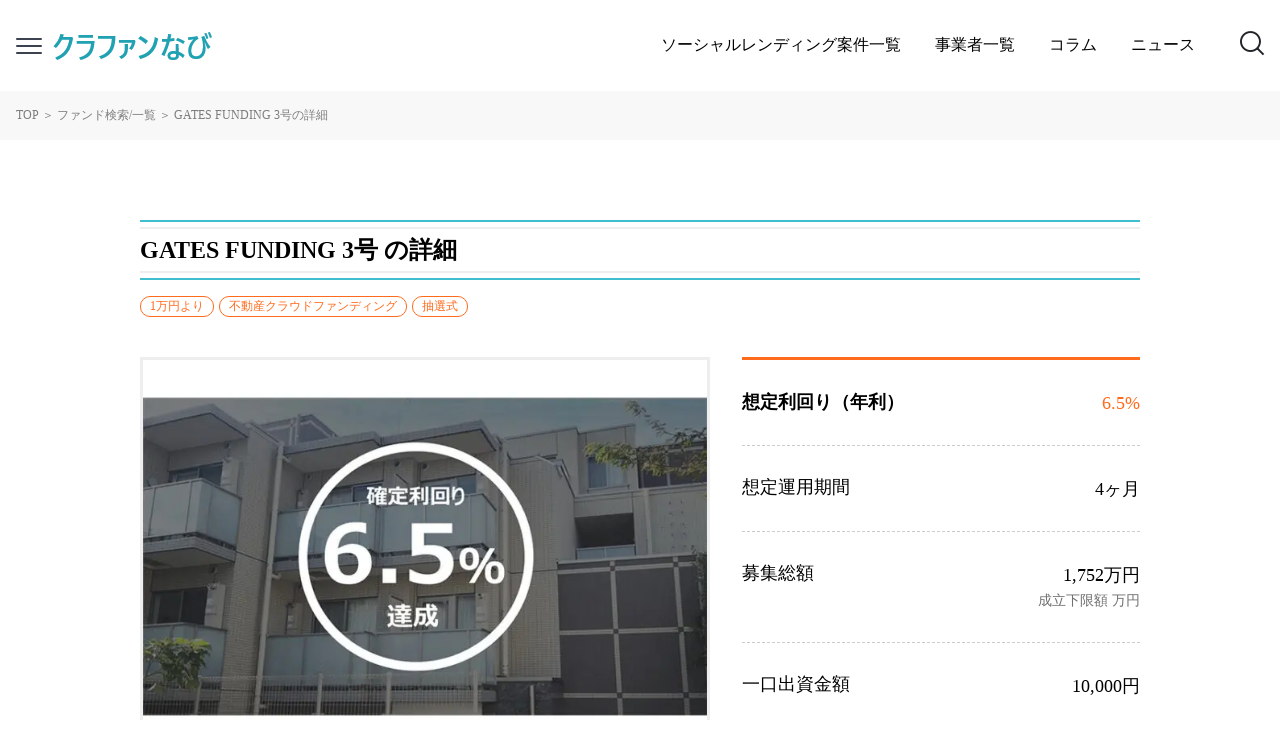

--- FILE ---
content_type: text/html; charset=UTF-8
request_url: https://crafun-navi.jp/fund/255/
body_size: 13292
content:
<!DOCTYPE html>
<html lang="ja"
	prefix="og: https://ogp.me/ns#" >
<head>
    <!-- Required meta tags -->
    <meta charset="utf-8">
    <meta name="viewport" content="width=device-width, initial-scale=1">

    <title>GATES FUNDING 3号 - クラファンなび - ソーシャルレンディング・不動産クラウドファンディングを徹底比較</title>

		<!-- All in One SEO 4.1.6.2 -->
		<meta name="description" content="「GATES FUNDING 3号」は、東京都杉並区方南に位置する「クラスタ笹塚」が対象の不動産クラウドファンディングです。当物件の最寄駅「笹塚」駅は新宿駅まで京王線で１駅3分と利便性抜群の立地ながらも、単身者はもちろん子育て世代や高齢者まで幅広い世代の方々が生活する暮らしやすい街となっています。駅前にはショッピングセンターがあり、買い物にも便利で一人暮らしの女性にも人気の高いエリアです。" />
		<meta name="robots" content="max-image-preview:large" />
		<link rel="canonical" href="https://crafun-navi.jp/fund/255/" />
		<meta property="og:locale" content="ja_JP" />
		<meta property="og:site_name" content="クラファンなび - ソーシャルレンディング・不動産クラウドファンディングを徹底比較 - クラファンなび - ソーシャルレンディング・不動産クラウドファンディングを徹底比較" />
		<meta property="og:type" content="article" />
		<meta property="og:title" content="GATES FUNDING 3号 - クラファンなび - ソーシャルレンディング・不動産クラウドファンディングを徹底比較" />
		<meta property="og:description" content="「GATES FUNDING 3号」は、東京都杉並区方南に位置する「クラスタ笹塚」が対象の不動産クラウドファンディングです。当物件の最寄駅「笹塚」駅は新宿駅まで京王線で１駅3分と利便性抜群の立地ながらも、単身者はもちろん子育て世代や高齢者まで幅広い世代の方々が生活する暮らしやすい街となっています。駅前にはショッピングセンターがあり、買い物にも便利で一人暮らしの女性にも人気の高いエリアです。" />
		<meta property="og:url" content="https://crafun-navi.jp/fund/255/" />
		<meta property="og:image" content="https://crafun-navi.jp/wp-content/uploads/2022/07/gates3_1.jpg" />
		<meta property="og:image:secure_url" content="https://crafun-navi.jp/wp-content/uploads/2022/07/gates3_1.jpg" />
		<meta property="og:image:width" content="700" />
		<meta property="og:image:height" content="525" />
		<meta property="article:published_time" content="2022-07-08T04:00:36+00:00" />
		<meta property="article:modified_time" content="2022-07-08T03:13:05+00:00" />
		<meta name="twitter:card" content="summary_large_image" />
		<meta name="twitter:title" content="GATES FUNDING 3号 - クラファンなび - ソーシャルレンディング・不動産クラウドファンディングを徹底比較" />
		<meta name="twitter:description" content="「GATES FUNDING 3号」は、東京都杉並区方南に位置する「クラスタ笹塚」が対象の不動産クラウドファンディングです。当物件の最寄駅「笹塚」駅は新宿駅まで京王線で１駅3分と利便性抜群の立地ながらも、単身者はもちろん子育て世代や高齢者まで幅広い世代の方々が生活する暮らしやすい街となっています。駅前にはショッピングセンターがあり、買い物にも便利で一人暮らしの女性にも人気の高いエリアです。" />
		<meta name="twitter:image" content="https://crafun-navi.jp/wp-content/uploads/2022/07/gates3_1.jpg" />
		<script type="application/ld+json" class="aioseo-schema">
			{"@context":"https:\/\/schema.org","@graph":[{"@type":"WebSite","@id":"https:\/\/crafun-navi.jp\/#website","url":"https:\/\/crafun-navi.jp\/","name":"\u30af\u30e9\u30d5\u30a1\u30f3\u306a\u3073 - \u30bd\u30fc\u30b7\u30e3\u30eb\u30ec\u30f3\u30c7\u30a3\u30f3\u30b0\u30fb\u4e0d\u52d5\u7523\u30af\u30e9\u30a6\u30c9\u30d5\u30a1\u30f3\u30c7\u30a3\u30f3\u30b0\u3092\u5fb9\u5e95\u6bd4\u8f03","description":"\u30af\u30e9\u30d5\u30a1\u30f3\u306a\u3073 - \u30bd\u30fc\u30b7\u30e3\u30eb\u30ec\u30f3\u30c7\u30a3\u30f3\u30b0\u30fb\u4e0d\u52d5\u7523\u30af\u30e9\u30a6\u30c9\u30d5\u30a1\u30f3\u30c7\u30a3\u30f3\u30b0\u3092\u5fb9\u5e95\u6bd4\u8f03","inLanguage":"ja","publisher":{"@id":"https:\/\/crafun-navi.jp\/#organization"}},{"@type":"Organization","@id":"https:\/\/crafun-navi.jp\/#organization","name":"\u30af\u30e9\u30d5\u30a1\u30f3\u306a\u3073 - \u30bd\u30fc\u30b7\u30e3\u30eb\u30ec\u30f3\u30c7\u30a3\u30f3\u30b0\u30fb\u4e0d\u52d5\u7523\u30af\u30e9\u30a6\u30c9\u30d5\u30a1\u30f3\u30c7\u30a3\u30f3\u30b0\u3092\u5fb9\u5e95\u6bd4\u8f03","url":"https:\/\/crafun-navi.jp\/"},{"@type":"BreadcrumbList","@id":"https:\/\/crafun-navi.jp\/fund\/255\/#breadcrumblist","itemListElement":[{"@type":"ListItem","@id":"https:\/\/crafun-navi.jp\/#listItem","position":1,"item":{"@type":"WebPage","@id":"https:\/\/crafun-navi.jp\/","name":"\u30db\u30fc\u30e0","description":"\u30af\u30e9\u30d5\u30a1\u30f3\u306a\u3073 - \u30bd\u30fc\u30b7\u30e3\u30eb\u30ec\u30f3\u30c7\u30a3\u30f3\u30b0\u30fb\u4e0d\u52d5\u7523\u30af\u30e9\u30a6\u30c9\u30d5\u30a1\u30f3\u30c7\u30a3\u30f3\u30b0\u3092\u5fb9\u5e95\u6bd4\u8f03","url":"https:\/\/crafun-navi.jp\/"},"nextItem":"https:\/\/crafun-navi.jp\/fund\/255\/#listItem"},{"@type":"ListItem","@id":"https:\/\/crafun-navi.jp\/fund\/255\/#listItem","position":2,"item":{"@type":"WebPage","@id":"https:\/\/crafun-navi.jp\/fund\/255\/","name":"GATES FUNDING 3\u53f7","description":"\u300cGATES FUNDING 3\u53f7\u300d\u306f\u3001\u6771\u4eac\u90fd\u6749\u4e26\u533a\u65b9\u5357\u306b\u4f4d\u7f6e\u3059\u308b\u300c\u30af\u30e9\u30b9\u30bf\u7b39\u585a\u300d\u304c\u5bfe\u8c61\u306e\u4e0d\u52d5\u7523\u30af\u30e9\u30a6\u30c9\u30d5\u30a1\u30f3\u30c7\u30a3\u30f3\u30b0\u3067\u3059\u3002\u5f53\u7269\u4ef6\u306e\u6700\u5bc4\u99c5\u300c\u7b39\u585a\u300d\u99c5\u306f\u65b0\u5bbf\u99c5\u307e\u3067\u4eac\u738b\u7dda\u3067\uff11\u99c53\u5206\u3068\u5229\u4fbf\u6027\u629c\u7fa4\u306e\u7acb\u5730\u306a\u304c\u3089\u3082\u3001\u5358\u8eab\u8005\u306f\u3082\u3061\u308d\u3093\u5b50\u80b2\u3066\u4e16\u4ee3\u3084\u9ad8\u9f62\u8005\u307e\u3067\u5e45\u5e83\u3044\u4e16\u4ee3\u306e\u65b9\u3005\u304c\u751f\u6d3b\u3059\u308b\u66ae\u3089\u3057\u3084\u3059\u3044\u8857\u3068\u306a\u3063\u3066\u3044\u307e\u3059\u3002\u99c5\u524d\u306b\u306f\u30b7\u30e7\u30c3\u30d4\u30f3\u30b0\u30bb\u30f3\u30bf\u30fc\u304c\u3042\u308a\u3001\u8cb7\u3044\u7269\u306b\u3082\u4fbf\u5229\u3067\u4e00\u4eba\u66ae\u3089\u3057\u306e\u5973\u6027\u306b\u3082\u4eba\u6c17\u306e\u9ad8\u3044\u30a8\u30ea\u30a2\u3067\u3059\u3002","url":"https:\/\/crafun-navi.jp\/fund\/255\/"},"previousItem":"https:\/\/crafun-navi.jp\/#listItem"}]},{"@type":"Person","@id":"https:\/\/crafun-navi.jp\/author\/torata\/#author","url":"https:\/\/crafun-navi.jp\/author\/torata\/","name":"torata","image":{"@type":"ImageObject","@id":"https:\/\/crafun-navi.jp\/fund\/255\/#authorImage","url":"https:\/\/secure.gravatar.com\/avatar\/94f7be2deb5852733ccede90dfd7be40?s=96&d=mm&r=g","width":96,"height":96,"caption":"torata"}},{"@type":"WebPage","@id":"https:\/\/crafun-navi.jp\/fund\/255\/#webpage","url":"https:\/\/crafun-navi.jp\/fund\/255\/","name":"GATES FUNDING 3\u53f7 - \u30af\u30e9\u30d5\u30a1\u30f3\u306a\u3073 - \u30bd\u30fc\u30b7\u30e3\u30eb\u30ec\u30f3\u30c7\u30a3\u30f3\u30b0\u30fb\u4e0d\u52d5\u7523\u30af\u30e9\u30a6\u30c9\u30d5\u30a1\u30f3\u30c7\u30a3\u30f3\u30b0\u3092\u5fb9\u5e95\u6bd4\u8f03","description":"\u300cGATES FUNDING 3\u53f7\u300d\u306f\u3001\u6771\u4eac\u90fd\u6749\u4e26\u533a\u65b9\u5357\u306b\u4f4d\u7f6e\u3059\u308b\u300c\u30af\u30e9\u30b9\u30bf\u7b39\u585a\u300d\u304c\u5bfe\u8c61\u306e\u4e0d\u52d5\u7523\u30af\u30e9\u30a6\u30c9\u30d5\u30a1\u30f3\u30c7\u30a3\u30f3\u30b0\u3067\u3059\u3002\u5f53\u7269\u4ef6\u306e\u6700\u5bc4\u99c5\u300c\u7b39\u585a\u300d\u99c5\u306f\u65b0\u5bbf\u99c5\u307e\u3067\u4eac\u738b\u7dda\u3067\uff11\u99c53\u5206\u3068\u5229\u4fbf\u6027\u629c\u7fa4\u306e\u7acb\u5730\u306a\u304c\u3089\u3082\u3001\u5358\u8eab\u8005\u306f\u3082\u3061\u308d\u3093\u5b50\u80b2\u3066\u4e16\u4ee3\u3084\u9ad8\u9f62\u8005\u307e\u3067\u5e45\u5e83\u3044\u4e16\u4ee3\u306e\u65b9\u3005\u304c\u751f\u6d3b\u3059\u308b\u66ae\u3089\u3057\u3084\u3059\u3044\u8857\u3068\u306a\u3063\u3066\u3044\u307e\u3059\u3002\u99c5\u524d\u306b\u306f\u30b7\u30e7\u30c3\u30d4\u30f3\u30b0\u30bb\u30f3\u30bf\u30fc\u304c\u3042\u308a\u3001\u8cb7\u3044\u7269\u306b\u3082\u4fbf\u5229\u3067\u4e00\u4eba\u66ae\u3089\u3057\u306e\u5973\u6027\u306b\u3082\u4eba\u6c17\u306e\u9ad8\u3044\u30a8\u30ea\u30a2\u3067\u3059\u3002","inLanguage":"ja","isPartOf":{"@id":"https:\/\/crafun-navi.jp\/#website"},"breadcrumb":{"@id":"https:\/\/crafun-navi.jp\/fund\/255\/#breadcrumblist"},"author":"https:\/\/crafun-navi.jp\/author\/torata\/#author","creator":"https:\/\/crafun-navi.jp\/author\/torata\/#author","image":{"@type":"ImageObject","@id":"https:\/\/crafun-navi.jp\/#mainImage","url":"https:\/\/crafun-navi.jp\/wp-content\/uploads\/2022\/07\/gates3_1.jpg","width":700,"height":525},"primaryImageOfPage":{"@id":"https:\/\/crafun-navi.jp\/fund\/255\/#mainImage"},"datePublished":"2022-07-08T04:00:36+09:00","dateModified":"2022-07-08T03:13:05+09:00"}]}
		</script>
		<!-- All in One SEO -->

<link rel='dns-prefetch' href='//unpkg.com' />
<link rel='dns-prefetch' href='//cdn.jsdelivr.net' />
<link rel="alternate" type="application/rss+xml" title="クラファンなび - ソーシャルレンディング・不動産クラウドファンディングを徹底比較 &raquo; フィード" href="https://crafun-navi.jp/feed/" />
<link rel="alternate" type="application/rss+xml" title="クラファンなび - ソーシャルレンディング・不動産クラウドファンディングを徹底比較 &raquo; コメントフィード" href="https://crafun-navi.jp/comments/feed/" />
<link rel='stylesheet' id='wp-block-library-css' href='https://crafun-navi.jp/wp-includes/css/dist/block-library/style.min.css?ver=6.2' media='all' />
<style id='wp-block-library-theme-inline-css'>
.wp-block-audio figcaption{color:#555;font-size:13px;text-align:center}.is-dark-theme .wp-block-audio figcaption{color:hsla(0,0%,100%,.65)}.wp-block-audio{margin:0 0 1em}.wp-block-code{border:1px solid #ccc;border-radius:4px;font-family:Menlo,Consolas,monaco,monospace;padding:.8em 1em}.wp-block-embed figcaption{color:#555;font-size:13px;text-align:center}.is-dark-theme .wp-block-embed figcaption{color:hsla(0,0%,100%,.65)}.wp-block-embed{margin:0 0 1em}.blocks-gallery-caption{color:#555;font-size:13px;text-align:center}.is-dark-theme .blocks-gallery-caption{color:hsla(0,0%,100%,.65)}.wp-block-image figcaption{color:#555;font-size:13px;text-align:center}.is-dark-theme .wp-block-image figcaption{color:hsla(0,0%,100%,.65)}.wp-block-image{margin:0 0 1em}.wp-block-pullquote{border-bottom:4px solid;border-top:4px solid;color:currentColor;margin-bottom:1.75em}.wp-block-pullquote cite,.wp-block-pullquote footer,.wp-block-pullquote__citation{color:currentColor;font-size:.8125em;font-style:normal;text-transform:uppercase}.wp-block-quote{border-left:.25em solid;margin:0 0 1.75em;padding-left:1em}.wp-block-quote cite,.wp-block-quote footer{color:currentColor;font-size:.8125em;font-style:normal;position:relative}.wp-block-quote.has-text-align-right{border-left:none;border-right:.25em solid;padding-left:0;padding-right:1em}.wp-block-quote.has-text-align-center{border:none;padding-left:0}.wp-block-quote.is-large,.wp-block-quote.is-style-large,.wp-block-quote.is-style-plain{border:none}.wp-block-search .wp-block-search__label{font-weight:700}.wp-block-search__button{border:1px solid #ccc;padding:.375em .625em}:where(.wp-block-group.has-background){padding:1.25em 2.375em}.wp-block-separator.has-css-opacity{opacity:.4}.wp-block-separator{border:none;border-bottom:2px solid;margin-left:auto;margin-right:auto}.wp-block-separator.has-alpha-channel-opacity{opacity:1}.wp-block-separator:not(.is-style-wide):not(.is-style-dots){width:100px}.wp-block-separator.has-background:not(.is-style-dots){border-bottom:none;height:1px}.wp-block-separator.has-background:not(.is-style-wide):not(.is-style-dots){height:2px}.wp-block-table{margin:0 0 1em}.wp-block-table td,.wp-block-table th{word-break:normal}.wp-block-table figcaption{color:#555;font-size:13px;text-align:center}.is-dark-theme .wp-block-table figcaption{color:hsla(0,0%,100%,.65)}.wp-block-video figcaption{color:#555;font-size:13px;text-align:center}.is-dark-theme .wp-block-video figcaption{color:hsla(0,0%,100%,.65)}.wp-block-video{margin:0 0 1em}.wp-block-template-part.has-background{margin-bottom:0;margin-top:0;padding:1.25em 2.375em}
</style>
<link rel='stylesheet' id='classic-theme-styles-css' href='https://crafun-navi.jp/wp-includes/css/classic-themes.min.css?ver=6.2' media='all' />
<style id='global-styles-inline-css'>
body{--wp--preset--color--black: #000000;--wp--preset--color--cyan-bluish-gray: #abb8c3;--wp--preset--color--white: #ffffff;--wp--preset--color--pale-pink: #f78da7;--wp--preset--color--vivid-red: #cf2e2e;--wp--preset--color--luminous-vivid-orange: #ff6900;--wp--preset--color--luminous-vivid-amber: #fcb900;--wp--preset--color--light-green-cyan: #7bdcb5;--wp--preset--color--vivid-green-cyan: #00d084;--wp--preset--color--pale-cyan-blue: #8ed1fc;--wp--preset--color--vivid-cyan-blue: #0693e3;--wp--preset--color--vivid-purple: #9b51e0;--wp--preset--gradient--vivid-cyan-blue-to-vivid-purple: linear-gradient(135deg,rgba(6,147,227,1) 0%,rgb(155,81,224) 100%);--wp--preset--gradient--light-green-cyan-to-vivid-green-cyan: linear-gradient(135deg,rgb(122,220,180) 0%,rgb(0,208,130) 100%);--wp--preset--gradient--luminous-vivid-amber-to-luminous-vivid-orange: linear-gradient(135deg,rgba(252,185,0,1) 0%,rgba(255,105,0,1) 100%);--wp--preset--gradient--luminous-vivid-orange-to-vivid-red: linear-gradient(135deg,rgba(255,105,0,1) 0%,rgb(207,46,46) 100%);--wp--preset--gradient--very-light-gray-to-cyan-bluish-gray: linear-gradient(135deg,rgb(238,238,238) 0%,rgb(169,184,195) 100%);--wp--preset--gradient--cool-to-warm-spectrum: linear-gradient(135deg,rgb(74,234,220) 0%,rgb(151,120,209) 20%,rgb(207,42,186) 40%,rgb(238,44,130) 60%,rgb(251,105,98) 80%,rgb(254,248,76) 100%);--wp--preset--gradient--blush-light-purple: linear-gradient(135deg,rgb(255,206,236) 0%,rgb(152,150,240) 100%);--wp--preset--gradient--blush-bordeaux: linear-gradient(135deg,rgb(254,205,165) 0%,rgb(254,45,45) 50%,rgb(107,0,62) 100%);--wp--preset--gradient--luminous-dusk: linear-gradient(135deg,rgb(255,203,112) 0%,rgb(199,81,192) 50%,rgb(65,88,208) 100%);--wp--preset--gradient--pale-ocean: linear-gradient(135deg,rgb(255,245,203) 0%,rgb(182,227,212) 50%,rgb(51,167,181) 100%);--wp--preset--gradient--electric-grass: linear-gradient(135deg,rgb(202,248,128) 0%,rgb(113,206,126) 100%);--wp--preset--gradient--midnight: linear-gradient(135deg,rgb(2,3,129) 0%,rgb(40,116,252) 100%);--wp--preset--duotone--dark-grayscale: url('#wp-duotone-dark-grayscale');--wp--preset--duotone--grayscale: url('#wp-duotone-grayscale');--wp--preset--duotone--purple-yellow: url('#wp-duotone-purple-yellow');--wp--preset--duotone--blue-red: url('#wp-duotone-blue-red');--wp--preset--duotone--midnight: url('#wp-duotone-midnight');--wp--preset--duotone--magenta-yellow: url('#wp-duotone-magenta-yellow');--wp--preset--duotone--purple-green: url('#wp-duotone-purple-green');--wp--preset--duotone--blue-orange: url('#wp-duotone-blue-orange');--wp--preset--font-size--small: 13px;--wp--preset--font-size--medium: 20px;--wp--preset--font-size--large: 36px;--wp--preset--font-size--x-large: 42px;--wp--preset--spacing--20: 0.44rem;--wp--preset--spacing--30: 0.67rem;--wp--preset--spacing--40: 1rem;--wp--preset--spacing--50: 1.5rem;--wp--preset--spacing--60: 2.25rem;--wp--preset--spacing--70: 3.38rem;--wp--preset--spacing--80: 5.06rem;--wp--preset--shadow--natural: 6px 6px 9px rgba(0, 0, 0, 0.2);--wp--preset--shadow--deep: 12px 12px 50px rgba(0, 0, 0, 0.4);--wp--preset--shadow--sharp: 6px 6px 0px rgba(0, 0, 0, 0.2);--wp--preset--shadow--outlined: 6px 6px 0px -3px rgba(255, 255, 255, 1), 6px 6px rgba(0, 0, 0, 1);--wp--preset--shadow--crisp: 6px 6px 0px rgba(0, 0, 0, 1);}:where(.is-layout-flex){gap: 0.5em;}body .is-layout-flow > .alignleft{float: left;margin-inline-start: 0;margin-inline-end: 2em;}body .is-layout-flow > .alignright{float: right;margin-inline-start: 2em;margin-inline-end: 0;}body .is-layout-flow > .aligncenter{margin-left: auto !important;margin-right: auto !important;}body .is-layout-constrained > .alignleft{float: left;margin-inline-start: 0;margin-inline-end: 2em;}body .is-layout-constrained > .alignright{float: right;margin-inline-start: 2em;margin-inline-end: 0;}body .is-layout-constrained > .aligncenter{margin-left: auto !important;margin-right: auto !important;}body .is-layout-constrained > :where(:not(.alignleft):not(.alignright):not(.alignfull)){max-width: var(--wp--style--global--content-size);margin-left: auto !important;margin-right: auto !important;}body .is-layout-constrained > .alignwide{max-width: var(--wp--style--global--wide-size);}body .is-layout-flex{display: flex;}body .is-layout-flex{flex-wrap: wrap;align-items: center;}body .is-layout-flex > *{margin: 0;}:where(.wp-block-columns.is-layout-flex){gap: 2em;}.has-black-color{color: var(--wp--preset--color--black) !important;}.has-cyan-bluish-gray-color{color: var(--wp--preset--color--cyan-bluish-gray) !important;}.has-white-color{color: var(--wp--preset--color--white) !important;}.has-pale-pink-color{color: var(--wp--preset--color--pale-pink) !important;}.has-vivid-red-color{color: var(--wp--preset--color--vivid-red) !important;}.has-luminous-vivid-orange-color{color: var(--wp--preset--color--luminous-vivid-orange) !important;}.has-luminous-vivid-amber-color{color: var(--wp--preset--color--luminous-vivid-amber) !important;}.has-light-green-cyan-color{color: var(--wp--preset--color--light-green-cyan) !important;}.has-vivid-green-cyan-color{color: var(--wp--preset--color--vivid-green-cyan) !important;}.has-pale-cyan-blue-color{color: var(--wp--preset--color--pale-cyan-blue) !important;}.has-vivid-cyan-blue-color{color: var(--wp--preset--color--vivid-cyan-blue) !important;}.has-vivid-purple-color{color: var(--wp--preset--color--vivid-purple) !important;}.has-black-background-color{background-color: var(--wp--preset--color--black) !important;}.has-cyan-bluish-gray-background-color{background-color: var(--wp--preset--color--cyan-bluish-gray) !important;}.has-white-background-color{background-color: var(--wp--preset--color--white) !important;}.has-pale-pink-background-color{background-color: var(--wp--preset--color--pale-pink) !important;}.has-vivid-red-background-color{background-color: var(--wp--preset--color--vivid-red) !important;}.has-luminous-vivid-orange-background-color{background-color: var(--wp--preset--color--luminous-vivid-orange) !important;}.has-luminous-vivid-amber-background-color{background-color: var(--wp--preset--color--luminous-vivid-amber) !important;}.has-light-green-cyan-background-color{background-color: var(--wp--preset--color--light-green-cyan) !important;}.has-vivid-green-cyan-background-color{background-color: var(--wp--preset--color--vivid-green-cyan) !important;}.has-pale-cyan-blue-background-color{background-color: var(--wp--preset--color--pale-cyan-blue) !important;}.has-vivid-cyan-blue-background-color{background-color: var(--wp--preset--color--vivid-cyan-blue) !important;}.has-vivid-purple-background-color{background-color: var(--wp--preset--color--vivid-purple) !important;}.has-black-border-color{border-color: var(--wp--preset--color--black) !important;}.has-cyan-bluish-gray-border-color{border-color: var(--wp--preset--color--cyan-bluish-gray) !important;}.has-white-border-color{border-color: var(--wp--preset--color--white) !important;}.has-pale-pink-border-color{border-color: var(--wp--preset--color--pale-pink) !important;}.has-vivid-red-border-color{border-color: var(--wp--preset--color--vivid-red) !important;}.has-luminous-vivid-orange-border-color{border-color: var(--wp--preset--color--luminous-vivid-orange) !important;}.has-luminous-vivid-amber-border-color{border-color: var(--wp--preset--color--luminous-vivid-amber) !important;}.has-light-green-cyan-border-color{border-color: var(--wp--preset--color--light-green-cyan) !important;}.has-vivid-green-cyan-border-color{border-color: var(--wp--preset--color--vivid-green-cyan) !important;}.has-pale-cyan-blue-border-color{border-color: var(--wp--preset--color--pale-cyan-blue) !important;}.has-vivid-cyan-blue-border-color{border-color: var(--wp--preset--color--vivid-cyan-blue) !important;}.has-vivid-purple-border-color{border-color: var(--wp--preset--color--vivid-purple) !important;}.has-vivid-cyan-blue-to-vivid-purple-gradient-background{background: var(--wp--preset--gradient--vivid-cyan-blue-to-vivid-purple) !important;}.has-light-green-cyan-to-vivid-green-cyan-gradient-background{background: var(--wp--preset--gradient--light-green-cyan-to-vivid-green-cyan) !important;}.has-luminous-vivid-amber-to-luminous-vivid-orange-gradient-background{background: var(--wp--preset--gradient--luminous-vivid-amber-to-luminous-vivid-orange) !important;}.has-luminous-vivid-orange-to-vivid-red-gradient-background{background: var(--wp--preset--gradient--luminous-vivid-orange-to-vivid-red) !important;}.has-very-light-gray-to-cyan-bluish-gray-gradient-background{background: var(--wp--preset--gradient--very-light-gray-to-cyan-bluish-gray) !important;}.has-cool-to-warm-spectrum-gradient-background{background: var(--wp--preset--gradient--cool-to-warm-spectrum) !important;}.has-blush-light-purple-gradient-background{background: var(--wp--preset--gradient--blush-light-purple) !important;}.has-blush-bordeaux-gradient-background{background: var(--wp--preset--gradient--blush-bordeaux) !important;}.has-luminous-dusk-gradient-background{background: var(--wp--preset--gradient--luminous-dusk) !important;}.has-pale-ocean-gradient-background{background: var(--wp--preset--gradient--pale-ocean) !important;}.has-electric-grass-gradient-background{background: var(--wp--preset--gradient--electric-grass) !important;}.has-midnight-gradient-background{background: var(--wp--preset--gradient--midnight) !important;}.has-small-font-size{font-size: var(--wp--preset--font-size--small) !important;}.has-medium-font-size{font-size: var(--wp--preset--font-size--medium) !important;}.has-large-font-size{font-size: var(--wp--preset--font-size--large) !important;}.has-x-large-font-size{font-size: var(--wp--preset--font-size--x-large) !important;}
.wp-block-navigation a:where(:not(.wp-element-button)){color: inherit;}
:where(.wp-block-columns.is-layout-flex){gap: 2em;}
.wp-block-pullquote{font-size: 1.5em;line-height: 1.6;}
</style>
<link rel='stylesheet' id='contact-form-7-css' href='https://crafun-navi.jp/wp-content/plugins/contact-form-7/includes/css/styles.css?ver=5.5.3' media='all' />
<link rel='stylesheet' id='style-css' href='https://crafun-navi.jp/wp-content/themes/crowfunding/style.css?ver=3.0.2' media='all' />
<link rel='stylesheet' id='bootstrap-css' href='https://crafun-navi.jp/wp-content/themes/crowfunding/assets/libs/bootstrap/css/bootstrap.min.css?ver=3.0.2' media='all' />
<link rel='stylesheet' id='icomoon-css' href='https://crafun-navi.jp/wp-content/themes/crowfunding/assets/libs/icomoon/style.css?ver=3.0.2' media='all' />
<link rel='stylesheet' id='rangeSlider-css' href='https://crafun-navi.jp/wp-content/themes/crowfunding/assets/libs/ion-rangeSlider/css/ion.rangeSlider.min.css?ver=3.0.2' media='all' />
<link rel='stylesheet' id='flickity-css' href='https://crafun-navi.jp/wp-content/themes/crowfunding/assets/libs/flickity/flickity.min.css?ver=3.0.2' media='all' />
<link rel='stylesheet' id='rateit-css' href='https://crafun-navi.jp/wp-content/themes/crowfunding/assets/libs/rateit.js/rateit.css?ver=3.0.2' media='all' />
<link rel='stylesheet' id='main-css' href='https://crafun-navi.jp/wp-content/themes/crowfunding/assets/css/main.css?ver=3.0.2' media='all' />
<link rel='stylesheet' id='tablepress-default-css' href='https://crafun-navi.jp/wp-content/plugins/tablepress/css/default.min.css?ver=1.14' media='all' />
<script src='https://crafun-navi.jp/wp-includes/js/jquery/jquery.min.js?ver=3.6.3' id='jquery-core-js'></script>
<script src='https://crafun-navi.jp/wp-includes/js/jquery/jquery-migrate.min.js?ver=3.4.0' id='jquery-migrate-js'></script>
<script src='//unpkg.com/axios/dist/axios.min.js?ver=3.0.2' id='axios-js'></script>
<script src='//cdn.jsdelivr.net/npm/vue@2/dist/vue.js?ver=3.0.2' id='vue-js'></script>
<script src='https://crafun-navi.jp/wp-content/themes/crowfunding/assets/libs/ckeditor5-build-classic/ckeditor.js?ver=3.0.2' id='ckeditor-js'></script>
<link rel="https://api.w.org/" href="https://crafun-navi.jp/wp-json/" /><link rel="alternate" type="application/json" href="https://crafun-navi.jp/wp-json/wp/v2/fund/3988" /><link rel="EditURI" type="application/rsd+xml" title="RSD" href="https://crafun-navi.jp/xmlrpc.php?rsd" />
<link rel="wlwmanifest" type="application/wlwmanifest+xml" href="https://crafun-navi.jp/wp-includes/wlwmanifest.xml" />
<meta name="generator" content="WordPress 6.2" />
<link rel='shortlink' href='https://crafun-navi.jp/?p=3988' />
<link rel="alternate" type="application/json+oembed" href="https://crafun-navi.jp/wp-json/oembed/1.0/embed?url=https%3A%2F%2Fcrafun-navi.jp%2Ffund%2F255%2F" />
<link rel="alternate" type="text/xml+oembed" href="https://crafun-navi.jp/wp-json/oembed/1.0/embed?url=https%3A%2F%2Fcrafun-navi.jp%2Ffund%2F255%2F&#038;format=xml" />
<noscript><style>.lazyload[data-src]{display:none !important;}</style></noscript><style>.lazyload{background-image:none !important;}.lazyload:before{background-image:none !important;}</style><link rel="icon" href="https://crafun-navi.jp/wp-content/uploads/2022/01/cropped-crafun-navi-logo-32x32.png" sizes="32x32" />
<link rel="icon" href="https://crafun-navi.jp/wp-content/uploads/2022/01/cropped-crafun-navi-logo-192x192.png" sizes="192x192" />
<link rel="apple-touch-icon" href="https://crafun-navi.jp/wp-content/uploads/2022/01/cropped-crafun-navi-logo-180x180.png" />
<meta name="msapplication-TileImage" content="https://crafun-navi.jp/wp-content/uploads/2022/01/cropped-crafun-navi-logo-270x270.png" />
		<style id="wp-custom-css">
			.page-header {
	display: none;
}
.inquiry__box .btn__primary {
    display: block;
    margin: 0 auto;
}		</style>
			
	<!-- Font Awesomeの導入 -->
	<link href="https://cdnjs.cloudflare.com/ajax/libs/font-awesome/6.0.0/css/all.min.css" rel="stylesheet">

	<!-- searchconsole所有権の確認 -->
	<meta name="google-site-verification" content="82lU4XB6Pt6zBcWeNNIEaTb0-IHUx6O4dkkO-8CSloA" />
		
	<!-- Googleアナリティクスを設置Global site tag (gtag.js) - Google Analytics -->
<script async src="https://www.googletagmanager.com/gtag/js?id=UA-213810897-1"></script>
<script>
  window.dataLayer = window.dataLayer || [];
  function gtag(){dataLayer.push(arguments);}
  gtag('js', new Date());

  gtag('config', 'UA-213810897-1');
</script>
	
  </head>
  <body class="fund-template-default single single-fund postid-3988">
<script data-cfasync="false">var ewww_webp_supported=false;</script>
    <div class="wrapper">

        <header class="header" data-toggle="sticky-onscroll">
            <div class="container-fluid d-flex align-items-center">
                <a href="#menu__mobile" class="menu-mb__btn">
                    <span><span class="icon-bar"></span><span class="icon-bar"></span><span class="icon-bar"></span></span>
                </a>
                <div class="header__brand">
                    <a href="https://crafun-navi.jp" class="header--logo">
                        <img src="[data-uri]" alt="" data-src="https://crafun-navi.jp/wp-content/themes/crowfunding/images/logo.png" decoding="async" class="lazyload"><noscript><img src="https://crafun-navi.jp/wp-content/themes/crowfunding/images/logo.png" alt="" data-eio="l"></noscript>
                    </a>
                </div>
                <nav class="main__nav ms-auto">
                    <ul id="menu-main" class="dn__menu d-none d-lg-block"><li itemscope="itemscope" itemtype="https://www.schema.org/SiteNavigationElement" id="menu-item-122" class="menu-item menu-item-type-custom menu-item-object-custom nav-item menu-item-122"><a title="ソーシャルレンディング案件一覧" href="https://crafun-navi.jp/fund/" class="nav-link">ソーシャルレンディング案件一覧</a></li>
<li itemscope="itemscope" itemtype="https://www.schema.org/SiteNavigationElement" id="menu-item-123" class="menu-item menu-item-type-custom menu-item-object-custom nav-item menu-item-123"><a title="事業者一覧" href="https://crafun-navi.jp/lending/" class="nav-link">事業者一覧</a></li>
<li itemscope="itemscope" itemtype="https://www.schema.org/SiteNavigationElement" id="menu-item-19" class="menu-item menu-item-type-post_type menu-item-object-page nav-item menu-item-19"><a title="コラム" href="https://crafun-navi.jp/investment-column/" class="nav-link">コラム</a></li>
<li itemscope="itemscope" itemtype="https://www.schema.org/SiteNavigationElement" id="menu-item-18" class="menu-item menu-item-type-post_type menu-item-object-page nav-item menu-item-18"><a title="ニュース" href="https://crafun-navi.jp/news/" class="nav-link">ニュース</a></li>
</ul>                </nav>
                <button class="header__search--btn btn" type="submit" data-bs-toggle="modal" data-bs-target="#modalSearch"><span class="icon-search"></span></button>
            </div>
        </header>

        <nav class="main__nav d-md-none">
            <ul id="menu-main-1" class="dn__menu"><li itemscope="itemscope" itemtype="https://www.schema.org/SiteNavigationElement" class="menu-item menu-item-type-custom menu-item-object-custom nav-item menu-item-122"><a title="ソーシャルレンディング案件一覧" href="https://crafun-navi.jp/fund/" class="nav-link">ソーシャルレンディング案件一覧</a></li>
<li itemscope="itemscope" itemtype="https://www.schema.org/SiteNavigationElement" class="menu-item menu-item-type-custom menu-item-object-custom nav-item menu-item-123"><a title="事業者一覧" href="https://crafun-navi.jp/lending/" class="nav-link">事業者一覧</a></li>
<li itemscope="itemscope" itemtype="https://www.schema.org/SiteNavigationElement" class="menu-item menu-item-type-post_type menu-item-object-page nav-item menu-item-19"><a title="コラム" href="https://crafun-navi.jp/investment-column/" class="nav-link">コラム</a></li>
<li itemscope="itemscope" itemtype="https://www.schema.org/SiteNavigationElement" class="menu-item menu-item-type-post_type menu-item-object-page nav-item menu-item-18"><a title="ニュース" href="https://crafun-navi.jp/news/" class="nav-link">ニュース</a></li>
</ul>        </nav><div class="dn__breadcrumb" typeof="BreadcrumbList" vocab="https://schema.org/">
    <div class="container-fluid">
        <span><a href="https://crafun-navi.jp" class="home"><span>TOP</span></a></span> ＞
        <span><a href="https://crafun-navi.jp/fund" class="home"><span> ファンド検索/一覧</span></a></span> ＞
        <span><a href="https://crafun-navi.jp/fund/255/">GATES FUNDING 3号</a>の詳細</span>
    </div>
</div>
<div class="wrap__page" id="fund_detail_app">
    <div class="container">
        <header class="page__header mb-3">
            <h1 class="page__header__title">GATES FUNDING 3号 の詳細</h1>
        </header><!-- .page-header -->

        <ul class="single-fund__tag"><li>1万円より</li><li>不動産クラウドファンディング</li><li>抽選式</li></ul>

        <div class="single-fund__main">
            <div class="row">
                <div class="col-md-12 col-lg-7">
                    <div class="product-gallery">
                        <div class="carousel carousel-main" data-flickity='{
                                "cellAlign": "center",
                                "wrapAround": true,
                                "autoPlay": false,
                                "prevNextButtons":true,
                                "adaptiveHeight": true,
                                "imagesLoaded": true,
                                "lazyLoad": 1,
                                "dragThreshold" : 15,
                                "pageDots": false,
                                "rightToLeft": false
                        }'>
                                                                                                <div class="carousel-cell">
                                        <div class="el__thumb dnfix__thumb">
                                            <a src="https://crafun-navi.jp/wp-content/uploads/2022/07/gates3_1.jpg" data-fancybox="group">
                                                <img src="[data-uri]" data-src="https://crafun-navi.jp/wp-content/uploads/2022/07/gates3_1.jpg" decoding="async" class="lazyload" /><noscript><img src="https://crafun-navi.jp/wp-content/uploads/2022/07/gates3_1.jpg" data-eio="l" /></noscript>
                                            </a>
                                        </div>
                                    </div>
                                                                    <div class="carousel-cell">
                                        <div class="el__thumb dnfix__thumb">
                                            <a src="https://crafun-navi.jp/wp-content/uploads/2022/07/gates3_2.jpg" data-fancybox="group">
                                                <img src="[data-uri]" data-src="https://crafun-navi.jp/wp-content/uploads/2022/07/gates3_2.jpg" decoding="async" class="lazyload" /><noscript><img src="https://crafun-navi.jp/wp-content/uploads/2022/07/gates3_2.jpg" data-eio="l" /></noscript>
                                            </a>
                                        </div>
                                    </div>
                                                            
                        </div>

                        <div class="carousel carousel-nav" data-flickity='{
                                "cellAlign": "left",
                                "wrapAround": false,
                                "autoPlay": false,
                                "prevNextButtons": true,
                                "asNavFor": ".carousel-main",
                                "percentPosition": true,
                                "imagesLoaded": true,
                                "pageDots": false,
                                "rightToLeft": false,
                                "contain": true
                            }'>
                                                                                                <div class="el__col col-3 col-lg-20">
                                        <div class="el__thumb dnfix__thumb">
                                            <img src="[data-uri]" data-src="https://crafun-navi.jp/wp-content/uploads/2022/07/gates3_1.jpg" decoding="async" class="lazyload" /><noscript><img src="https://crafun-navi.jp/wp-content/uploads/2022/07/gates3_1.jpg" data-eio="l" /></noscript>
                                        </div>
                                    </div>
                                                                    <div class="el__col col-3 col-lg-20">
                                        <div class="el__thumb dnfix__thumb">
                                            <img src="[data-uri]" data-src="https://crafun-navi.jp/wp-content/uploads/2022/07/gates3_2.jpg" decoding="async" class="lazyload" /><noscript><img src="https://crafun-navi.jp/wp-content/uploads/2022/07/gates3_2.jpg" data-eio="l" /></noscript>
                                        </div>
                                    </div>
                                                            

                        </div><!-- .item-thumbnails -->
                    </div>

                </div>
                <div class="col-md-12 col-lg-5">
                    <div class="single-fund__summary">
                        <ul>
                            <li>
                                <div class="el__label">想定利回り（年利）</div>
                                <div class="el__value">6.5%</div>
                            </li>
                            <li>
                                <div class="el__label">想定運用期間</div>
                                <div class="el__value">4ヶ月</div>
                            </li>
                            <li>
                                <div class="el__label">募集総額</div>
                                <div class="el__value">
                                    1,752万円
                                    <div class="el__value__sub">
                                        成立下限額 万円

                                    </div>
                                </div>
                            </li>
                            <li>
                                <div class="el__label">一口出資金額</div>
                                <div class="el__value">10,000円</div>
                            </li>
                            <li>
                                <div class="el__label">初回配当予定日</div>
                                <div class="el__value">2022/5/31</div>
                            </li>
                            <li>
                                <div class="el__label">募集期間</div>
                                <div class="el__value">2021/12/2〜2021/12/7</div>
                            </li>
                        </ul>
                        <div class="mt-3 text-center single-fund-php">
                            <a href="https://gates-funding.jp/" class="btn__secondary" target="_blank" rel="noopener">GATES FUNDING HPへ</a>
                            <a href="https://gates-funding.jp/projects/gatesfunding3" class="btn__secondary" target="_blank" rel="noopener">ファンドについて詳細</a>
                        </div>

                    </div>

                </div>
            </div>
        </div>

        <div class="single-fund__content">

            <header class="page__header">
                <h2 class="page__header__title">募集概要</h2>
            </header><!-- .page-header -->

            <table class="single-fund__table table table-bordered">
                <tbody>
                    <tr>
                        <td colspan="2">募集総額</td>
                        <td>17,520,000円</td>
                    </tr>
                    <tr>
                        <td colspan="2">運用タイプ</td>
                        <td>キャピタル型</td>
                    </tr>
                    <tr>
                        <td colspan="2">募集方式</td>
                        <td>抽選式</td>
                    </tr>
                    <tr>
                        <td colspan="2">予定利回り</td>
                        <td>6.5%</td>
                    </tr>
                    <tr>
                        <td colspan="2">募集開始日</td>
                        <td>2021/12/2</td>
                    </tr>
                    <tr>
                        <td colspan="2">投資実行日</td>
                        <td>2021/12/20</td>
                    </tr>

                    <!--2021_12_02_この部分は一旦非表示対応_ここから
                    <tr>
                        <td colspan="2">貸付先数</td>
                        <td></td>
                    </tr>
                    <tr>
                        <td rowspan="3">償還方法</td>
                        <td>元本</td>
                        <td></td>
                    </tr>
                    <tr>
                        <td>利益配当</td>
                        <td></td>
                    </tr>
                    <tr>
                        <td>早期償還</td>
                        <td></td>
                    </tr>
                    <tr>
                        <td colspan="2">担保</td>
                        <td></td>
                    </tr>
                    2021_12_02_この部分は一旦非表示対応_ここまで-->
                </tbody>
            </table>
            <div class="text-center">
                <a href="https://gates-funding.jp/projects/gatesfunding3" class="btn btn__primary mb-sm-3 btn__secondary" target="_blank" rel="noopener">さらに詳細をみる</a>
            </div>
        </div>

        <div class="entry-content__text"><header class="page__header">
<h2 class="page__header__title">案件概要</h2>
</header>
<div class="single-fund__content newClass____single-fund__content____projectOverview">
<p>「GATES FUNDING 3号」は、東京都杉並区方南に位置する「クラスタ笹塚」が対象の不動産クラウドファンディングです。当物件の最寄駅「笹塚」駅は新宿駅まで京王線で１駅3分と利便性抜群の立地ながらも、単身者はもちろん子育て世代や高齢者まで幅広い世代の方々が生活する暮らしやすい街となっています。駅前にはショッピングセンターがあり、買い物にも便利で一人暮らしの女性にも人気の高いエリアです。</p>
</div>
<div class="single-fund__content newClass____single-fund__content____propertyInformation">
<header class="page__header">
<h2 class="page__header__title">物件情報</h2>
</header>
<h3>住所</h3>
<p>〒168-0062 東京都杉並区方南1丁目10-20</p>
<p><iframe  width="1000" height="600" style="border:0;" allowfullscreen="" loading="lazy" referrerpolicy="no-referrer-when-downgrade" data-src="https://www.google.com/maps/embed?pb=!1m18!1m12!1m3!1d3241.059013450109!2d139.65854105049812!3d35.67554888009838!2m3!1f0!2f0!3f0!3m2!1i1024!2i768!4f13.1!3m3!1m2!1s0x6018f3fcc3768455%3A0x74b3d4fc9ec5225f!2z44Kv44Op44K544K_56y55aGa!5e0!3m2!1sja!2sjp!4v1657249356503!5m2!1sja!2sjp" class="lazyload"></iframe></p>
</div>
</div>
        <section class="single-fund__content newClass____single-fund__content____disclaimer">
            <header>
                <h2>免責事項</h2>
            </header><!-- .page-header -->
            <p>当ウェブサイトの各コンテンツは、情報の提供を目的としており、投資その他の行動勧誘を目的として運営しているものではありません。投資に関する決定はお客様ご自身の判断で行われるようお願い致します。また、当サイト内のいかなる記述も、将来の市場環境の変動等を保証するものではありません。</p>
            <p>当ウェブサイトから移動された先のホームページは、当社が管理、運営するものではございません。移動先サイトで提供される情報の真偽、サービス等につきましても一切の責任も負いませんので予めご了承ください。</p>
            <p>弊社では掲載企業のサービスに関するご質問にはお答えできません。各サービス運営会社へ直接お問い合わせください。</p>
            <p>当ウェブサイトの提供情報については万全を期しておりますが、掲載されている情報の確実性、正確性、完全性、有用性等を保証するものではありません。</p>
            <p>当ウェブサイトに掲載されているデータは、弊社が独自に収集した情報をもとに構成しています。内容の正確性については十分に注意していますが、万一誤りがあったとしても、それに基づく不利益については一切責任を負いません。</p>
            <p>当ウェブサイトに掲載されている内容は、予告なく変更、削除することがあります。常に最新情報に反映されるものではありません。これらによって生じるいかなる損害についても弊社は一切の責任を負いません。</p>
        </section>


        <header class="page__header">
            <h2 class="page__header__title">GATES FUNDINGのファンド情報をチェック</h2>
        </header>

        <section class="newClass____single-fund__content____lendingFundInformation">
                                <!-- ループはじめ -->
                    <div class="newClass____single-fund__content____lendingFundInformation01">
                        <a class="newClass____single-fund__content____lendingFundInformation01____img" href="https://crafun-navi.jp/fund/254/"> <img width="700" height="525" src="[data-uri]" class="attachment-post-thumbnail size-post-thumbnail wp-post-image lazyload" alt="" decoding="async"   data-src="https://crafun-navi.jp/wp-content/uploads/2022/07/gates2_1.jpg" data-srcset="https://crafun-navi.jp/wp-content/uploads/2022/07/gates2_1.jpg 700w, https://crafun-navi.jp/wp-content/uploads/2022/07/gates2_1-300x225.jpg 300w" data-sizes="auto" /><noscript><img width="700" height="525" src="https://crafun-navi.jp/wp-content/uploads/2022/07/gates2_1.jpg" class="attachment-post-thumbnail size-post-thumbnail wp-post-image" alt="" decoding="async" srcset="https://crafun-navi.jp/wp-content/uploads/2022/07/gates2_1.jpg 700w, https://crafun-navi.jp/wp-content/uploads/2022/07/gates2_1-300x225.jpg 300w" sizes="(max-width: 700px) 100vw, 700px" data-eio="l" /></noscript> </a><!-- 画像 -->

                        <div class="newClass____single-fund__content____lendingFundInformation01____info">
                            <h3> <a href="https://crafun-navi.jp/fund/254/"> GATES FUNDING 2号 </a> </h3><!-- ファンド名 -->
                            <p class="newClass____single-fund__content____lendingFundInformation01____txtBold">想定利回り（年利）<span class="txtOrange newClass____single-fund__content____lendingFundInformation____txtOrange">6.5%</span></p>
                            <p>想定運用期間<span>3ヶ月</span></p>
                            <p>一口出資金額<span>10,000円</span></p>
                            <p>初回配当予定日<span>2022/4/30</span></p>
                            <p class="newClass____single-fund__content____lendingFundInformation____txtBold">募集期間<span class="txtOrange newClass____single-fund__content____lendingFundInformation____txtOrange newClass____txtBold">2021/12/2〜2021/12/7</span></p>
                        </div>

                        <a class="newClass____single-fund__content____lendingFundInformation01____btn" href="https://crafun-navi.jp/fund/254/">さらに詳細を見る</a>
                    </div>
                    <!-- ループおわり -->
                                    <!-- ループはじめ -->
                    <div class="newClass____single-fund__content____lendingFundInformation01">
                        <a class="newClass____single-fund__content____lendingFundInformation01____img" href="https://crafun-navi.jp/fund/256/"> <img width="700" height="525" src="[data-uri]" class="attachment-post-thumbnail size-post-thumbnail wp-post-image lazyload" alt="" decoding="async"   data-src="https://crafun-navi.jp/wp-content/uploads/2022/07/gates4_1.jpg" data-srcset="https://crafun-navi.jp/wp-content/uploads/2022/07/gates4_1.jpg 700w, https://crafun-navi.jp/wp-content/uploads/2022/07/gates4_1-300x225.jpg 300w" data-sizes="auto" /><noscript><img width="700" height="525" src="https://crafun-navi.jp/wp-content/uploads/2022/07/gates4_1.jpg" class="attachment-post-thumbnail size-post-thumbnail wp-post-image" alt="" decoding="async" srcset="https://crafun-navi.jp/wp-content/uploads/2022/07/gates4_1.jpg 700w, https://crafun-navi.jp/wp-content/uploads/2022/07/gates4_1-300x225.jpg 300w" sizes="(max-width: 700px) 100vw, 700px" data-eio="l" /></noscript> </a><!-- 画像 -->

                        <div class="newClass____single-fund__content____lendingFundInformation01____info">
                            <h3> <a href="https://crafun-navi.jp/fund/256/"> GATES FUNDING 4号 </a> </h3><!-- ファンド名 -->
                            <p class="newClass____single-fund__content____lendingFundInformation01____txtBold">想定利回り（年利）<span class="txtOrange newClass____single-fund__content____lendingFundInformation____txtOrange">9.9%</span></p>
                            <p>想定運用期間<span>2ヶ月</span></p>
                            <p>一口出資金額<span>10,000円</span></p>
                            <p>初回配当予定日<span>2022/5/31</span></p>
                            <p class="newClass____single-fund__content____lendingFundInformation____txtBold">募集期間<span class="txtOrange newClass____single-fund__content____lendingFundInformation____txtOrange newClass____txtBold">2022/2/16〜2022/2/21</span></p>
                        </div>

                        <a class="newClass____single-fund__content____lendingFundInformation01____btn" href="https://crafun-navi.jp/fund/256/">さらに詳細を見る</a>
                    </div>
                    <!-- ループおわり -->
                                    <!-- ループはじめ -->
                    <div class="newClass____single-fund__content____lendingFundInformation01">
                        <a class="newClass____single-fund__content____lendingFundInformation01____img" href="https://crafun-navi.jp/fund/252/"> <img width="700" height="525" src="[data-uri]" class="attachment-post-thumbnail size-post-thumbnail wp-post-image lazyload" alt="" decoding="async"   data-src="https://crafun-navi.jp/wp-content/uploads/2022/07/gatesfunding1_1.jpg" data-srcset="https://crafun-navi.jp/wp-content/uploads/2022/07/gatesfunding1_1.jpg 700w, https://crafun-navi.jp/wp-content/uploads/2022/07/gatesfunding1_1-300x225.jpg 300w" data-sizes="auto" /><noscript><img width="700" height="525" src="https://crafun-navi.jp/wp-content/uploads/2022/07/gatesfunding1_1.jpg" class="attachment-post-thumbnail size-post-thumbnail wp-post-image" alt="" decoding="async" srcset="https://crafun-navi.jp/wp-content/uploads/2022/07/gatesfunding1_1.jpg 700w, https://crafun-navi.jp/wp-content/uploads/2022/07/gatesfunding1_1-300x225.jpg 300w" sizes="(max-width: 700px) 100vw, 700px" data-eio="l" /></noscript> </a><!-- 画像 -->

                        <div class="newClass____single-fund__content____lendingFundInformation01____info">
                            <h3> <a href="https://crafun-navi.jp/fund/252/"> GATES FUNDING 1号 </a> </h3><!-- ファンド名 -->
                            <p class="newClass____single-fund__content____lendingFundInformation01____txtBold">想定利回り（年利）<span class="txtOrange newClass____single-fund__content____lendingFundInformation____txtOrange">20.0%</span></p>
                            <p>想定運用期間<span>3ヶ月</span></p>
                            <p>一口出資金額<span>10,000円</span></p>
                            <p>初回配当予定日<span>2021/11/30</span></p>
                            <p class="newClass____single-fund__content____lendingFundInformation____txtBold">募集期間<span class="txtOrange newClass____single-fund__content____lendingFundInformation____txtOrange newClass____txtBold">2021/7/12〜2021/7/19</span></p>
                        </div>

                        <a class="newClass____single-fund__content____lendingFundInformation01____btn" href="https://crafun-navi.jp/fund/252/">さらに詳細を見る</a>
                    </div>
                    <!-- ループおわり -->
                        </section>

    </div>
</div>






<script type="text/javascript">
    let item_id = '3988';
    var fund_detail_app = new Vue({
        el: '#fund_detail_app',
        data: {
            item: null,
        },
        mounted() {
            axios
                .get('https://crafun-navi.jp/wp-json/crowfunding/funds/' + item_id)
                .then(response => (this.item = response.data))
                .then(function(response) {

                    let main_flickity = jQuery.parseJSON(jQuery('.carousel-main').attr('data-flickity'));
                    let nav_flickity = jQuery.parseJSON(jQuery('.carousel-nav').attr('data-flickity'));

                    jQuery('.carousel-main').flickity(main_flickity);
                    jQuery('.carousel-nav').flickity(nav_flickity);

                    // Flickity fix
                    var flkty = new Flickity('.carousel-main');
                    jQuery(".carousel-nav .next").on("click", function() {
                        flkty.next();
                    });
                    jQuery(".carousel-nav .previous").on("click", function() {
                        flkty.previous();
                    });

                })
                .catch(function(response) {
                    console.log('catch');
                })


        }
    });
</script>
	    <section class="sc-3box">
            <div class="container">
                <div class="row">
                    <div class="col-md-4 d-flex wow animate__animated animate__fadeInLeft">
                        <div class="el__item">
                        	                        	                        </div>
                    </div>
                    <div class="col-md-4 d-flex wow animate__animated animate__fadeInUp">
                        <div class="el__item">
                        	                        	                        </div>
                    </div>
                    <div class="col-md-4 wow animate__animated animate__fadeInRight">
                        <div class="el__item -text">
                        		
                        	<a href="/inquiry">
                        		                            <h3 class="el__title">クラファンなび</h3>
	                            <div class="d-flex">
	                                <div class="el__excerpt flex-grow-1">
	                                    取材のご依頼や、<br>
広告掲載に関する <br>
お問い合わせはこちら	                                </div>
	                                <div class="el__icon">
		                                <span class="icon-long-arrow-right"></span>
	                                </div>
	                            </div>
	                        	
                            </a>
                                                    </div>
                    </div>
                </div>
            </div>
        </section>
		
<footer class="sc-footer">
    <div class="container">

    <!--2021_10_15_Facebook、インスタ、ツィッターはアカウントができるまで一旦トリ

        <ul class="box-social">
            <li><a href=""><span class="icon-twitter"></span></a></li>
            <li><a href=""><span class="icon-facebook"></span></a></li>
            <li><a href=""><span class="icon-instagram"></span></a></li>
        </ul>
        <hr>

        -->

        <nav class="footer__nav">
            <ul id="menu-menu-footer" class=""><li itemscope="itemscope" itemtype="https://www.schema.org/SiteNavigationElement" id="menu-item-184" class="menu-item menu-item-type-post_type menu-item-object-page nav-item menu-item-184"><a title="お問い合わせ" href="https://crafun-navi.jp/inquiry/" class="nav-link">お問い合わせ</a></li>
<li itemscope="itemscope" itemtype="https://www.schema.org/SiteNavigationElement" id="menu-item-186" class="menu-item menu-item-type-post_type menu-item-object-page menu-item-privacy-policy nav-item menu-item-186"><a title="プライバシーポリシー" href="https://crafun-navi.jp/privacy-policy/" class="nav-link">プライバシーポリシー</a></li>
<li itemscope="itemscope" itemtype="https://www.schema.org/SiteNavigationElement" id="menu-item-2256" class="menu-item menu-item-type-post_type menu-item-object-page nav-item menu-item-2256"><a title="利用規約" href="https://crafun-navi.jp/terms-of-service/" class="nav-link">利用規約</a></li>
<li itemscope="itemscope" itemtype="https://www.schema.org/SiteNavigationElement" id="menu-item-296" class="menu-item menu-item-type-post_type menu-item-object-page nav-item menu-item-296"><a title="運営会社" href="https://crafun-navi.jp/administrator/" class="nav-link">運営会社</a></li>
</ul>        </nav>

        <div class="sc-copyright">
            <p>©︎ finstar Inc. All right reserved</p>
        </div>
    </div>
</footer>

</div> <!-- end wrapper -->

<!-- Modal -->
<div class="modal modal-search fade" id="modalSearch" tabindex="-1" aria-labelledby="exampleModalLabel" aria-hidden="true">
    <div class="modal-close">
    <button type="button" class="btn-close" data-bs-dismiss="modal" aria-label="Close"></button>
    </div>
    <div class="modal-dialog modal-dialog-centered">
    <div class="modal-content">
        <div class="modal-body">
            <form role="search" method="get" class="search-form" action="https://crafun-navi.jp/">
                <input type="search" class="search-field form-control" placeholder="Search ..." name="s" />
                <button class="search-submit" type="submit"><span class="icon-search"></span></button>
            </form>
        </div>
    </div>
    </div>
</div>
<nav id="menu__mobile" class="nav__mobile">
    <div class="nav__mobile__content">
        <ul id="menu-mobile-menu" class="nav__mobile--ul"><li itemscope="itemscope" itemtype="https://www.schema.org/SiteNavigationElement" id="menu-item-1026" class="menu-item menu-item-type-custom menu-item-object-custom nav-item menu-item-1026"><a title="ファンド検索/一覧" href="https://crafun-navi.jp/fund/" class="nav-link">ファンド検索/一覧</a></li>
<li itemscope="itemscope" itemtype="https://www.schema.org/SiteNavigationElement" id="menu-item-37" class="menu-item menu-item-type-custom menu-item-object-custom nav-item menu-item-37"><a title="ソーシャルレンディング業者一覧" href="https://crafun-navi.jp/lending/" class="nav-link">ソーシャルレンディング業者一覧</a></li>
<li itemscope="itemscope" itemtype="https://www.schema.org/SiteNavigationElement" id="menu-item-39" class="menu-item menu-item-type-custom menu-item-object-custom nav-item menu-item-39"><a title="コラム" href="https://crafun-navi.jp/investment-column/" class="nav-link">コラム</a></li>
<li itemscope="itemscope" itemtype="https://www.schema.org/SiteNavigationElement" id="menu-item-40" class="menu-item menu-item-type-custom menu-item-object-custom nav-item menu-item-40"><a title="ニュース" href="https://crafun-navi.jp/news/" class="nav-link">ニュース</a></li>
<li itemscope="itemscope" itemtype="https://www.schema.org/SiteNavigationElement" id="menu-item-44" class="menu-item menu-item-type-custom menu-item-object-custom nav-item menu-item-44"><a title="お問い合わせ" href="https://crafun-navi.jp/inquiry/" class="nav-link">お問い合わせ</a></li>
<li itemscope="itemscope" itemtype="https://www.schema.org/SiteNavigationElement" id="menu-item-43" class="menu-item menu-item-type-custom menu-item-object-custom nav-item menu-item-43"><a title="プライバシーポリシー" href="https://crafun-navi.jp/privacy-policy/" class="nav-link">プライバシーポリシー</a></li>
<li itemscope="itemscope" itemtype="https://www.schema.org/SiteNavigationElement" id="menu-item-1034" class="menu-item menu-item-type-custom menu-item-object-custom nav-item menu-item-1034"><a title="利用規約" href="https://crafun-navi.jp/terms-of-service/" class="nav-link">利用規約</a></li>
<li itemscope="itemscope" itemtype="https://www.schema.org/SiteNavigationElement" id="menu-item-42" class="menu-item menu-item-type-custom menu-item-object-custom nav-item menu-item-42"><a title="運営会社" href="https://crafun-navi.jp/administrator/" class="nav-link">運営会社</a></li>
</ul>    </div>
</nav>
<script id='eio-lazy-load-js-before'>
var eio_lazy_vars = {"exactdn_domain":"","skip_autoscale":0,"threshold":0};
</script>
<script src='https://crafun-navi.jp/wp-content/plugins/ewww-image-optimizer/includes/lazysizes.min.js?ver=642.0' id='eio-lazy-load-js'></script>
<script src='https://crafun-navi.jp/wp-includes/js/dist/vendor/wp-polyfill-inert.min.js?ver=3.1.2' id='wp-polyfill-inert-js'></script>
<script src='https://crafun-navi.jp/wp-includes/js/dist/vendor/regenerator-runtime.min.js?ver=0.13.11' id='regenerator-runtime-js'></script>
<script src='https://crafun-navi.jp/wp-includes/js/dist/vendor/wp-polyfill.min.js?ver=3.15.0' id='wp-polyfill-js'></script>
<script id='contact-form-7-js-extra'>
var wpcf7 = {"api":{"root":"https:\/\/crafun-navi.jp\/wp-json\/","namespace":"contact-form-7\/v1"}};
</script>
<script src='https://crafun-navi.jp/wp-content/plugins/contact-form-7/includes/js/index.js?ver=5.5.3' id='contact-form-7-js'></script>
<script id='toc-front-js-extra'>
var tocplus = {"visibility_show":"\u958b\u304f","visibility_hide":"\u9589\u3058\u308b","width":"Auto"};
</script>
<script src='https://crafun-navi.jp/wp-content/plugins/table-of-contents-plus/front.min.js?ver=2106' id='toc-front-js'></script>
<script src='https://crafun-navi.jp/wp-content/themes/crowfunding/assets/libs/bootstrap/js/bootstrap.bundle.min.js?ver=3.0.2' id='bootstrap-js'></script>
<script src='https://crafun-navi.jp/wp-content/themes/crowfunding/assets/libs/ion-rangeSlider/js/ion.rangeSlider.min.js?ver=3.0.2' id='rangeSlider-js'></script>
<script src='https://crafun-navi.jp/wp-content/themes/crowfunding/assets/libs/rateit.js/jquery.rateit.js?ver=3.0.2' id='rateit-js'></script>
<script src='https://crafun-navi.jp/wp-content/themes/crowfunding/assets/libs/flickity/flickity.pkgd.min.js?ver=3.0.2' id='flickity-js'></script>
<script src='https://crafun-navi.jp/wp-content/themes/crowfunding/assets/js/main.js?ver=3.0.2' id='main-js'></script>

<script>
    (function($) {
		
		if( jQuery('.wpcf7').length ){
			var cln = jQuery('.wpcf7-response-output').clone();
			jQuery('.wpcf7-response-output').remove();
			jQuery('.wpcf7-form').prepend(cln);
		}

        $(".js-range-slider").ionRangeSlider({
            skin: "round",
            type: "double",
			onFinish: function (data) {
				/*
				console.log(data);
				let obj = data.slider.find('.irs-max');
				let text = $(obj).text();
				text.replace('〜','');
				let new_text = text + '〜';
				$(obj).text(new_text);
				
				if( data.to_pretty == data.max_pretty ){
					let obj2 = data.slider.find('.irs-to');
					let text = $(obj2).text();
					let new_text = text + '〜';
					$(obj2).text(new_text);
				}
				*/
	
			}
        });
		
		/*
		$('.irs-to').each( function(key,val){
			let text = $(val).text();
			let new_text = text + '〜';
			$(val).text(new_text);
		});
		*/

    })(jQuery);
</script>

</body>

</html><!-- WP Fastest Cache file was created in 0.41459512710571 seconds, on 04-05-23 15:23:08 -->

--- FILE ---
content_type: text/css
request_url: https://crafun-navi.jp/wp-content/themes/crowfunding/assets/css/main.css?ver=3.0.2
body_size: 14739
content:
@charset "UTF-8";
.color-primary {
  color: #41bece;
}

.color-secondary {
  color: #ff6b1d;
}

@font-face {
  font-family: "Corporate Logo Bold";
  src: url("../fonts/CorporateLogoBold/Corporate-Logo-Bold.woff2") format("woff2"), url("../fonts/CorporateLogoBold/Corporate-Logo-Bold.woff") format("woff");
  font-weight: bold;
  font-style: normal;
  font-display: swap;
}

@font-face {
  font-family: "Meiryo";
  src: url("../fonts/MeiryoW53/MeiryoW53-Regular.woff2") format("woff2"), url("../fonts/MeiryoW53/MeiryoW53-Regular.woff") format("woff");
  font-weight: normal;
  font-style: normal;
  font-display: swap;
}

@font-face {
  font-family: "HiraKakuProW3";
  src: url("../fonts/HiraKakuProW3/HiraKakuPro-W3-AlphaNum.woff2") format("woff2"), url("../fonts/HiraKakuProW3/HiraKakuPro-W3-AlphaNum.woff") format("woff");
  font-weight: normal;
  font-style: normal;
  font-display: swap;
}

@font-face {
  font-family: "YuGo";
  src: url("../fonts/YuGo-Medium/YuGo-Medium-AlphaNum.woff2") format("woff2"), url("../fonts/YuGo-Medium/YuGo-Medium-AlphaNum.woff") format("woff");
  font-weight: 500;
  font-style: normal;
  font-display: swap;
}

@font-face {
  font-family: "Lato";
  src: url("../fonts/Lato/Lato-Bold.woff2") format("woff2"), url("../fonts/Lato/Lato-Bold.woff") format("woff");
  font-weight: bold;
  font-style: normal;
  font-display: swap;
}

@font-face {
  font-family: "Noto Sans JP";
  src: url("../fonts/NotoSansJP/NotoSansJP-Light-Alphabetic.woff2") format("woff2"), url("../fonts/NotoSansJP/NotoSansJP-Light-Alphabetic.woff") format("woff");
  font-weight: 300;
  font-style: normal;
  font-display: swap;
}

@font-face {
  font-family: "Noto Sans JP";
  src: url("../fonts/NotoSansJP/NotoSansJP-Bold-Alphabetic.woff2") format("woff2"), url("../fonts/NotoSansJP/NotoSansJP-Bold-Alphabetic.woff") format("woff");
  font-weight: bold;
  font-style: normal;
  font-display: swap;
}

@font-face {
  font-family: "Noto Sans JP";
  src: url("../fonts/NotoSansJP/NotoSansJP-Medium-Alphabetic.woff2") format("woff2"), url("../fonts/NotoSansJP/NotoSansJP-Medium-Alphabetic.woff") format("woff");
  font-weight: 500;
  font-style: normal;
  font-display: swap;
}

@font-face {
  font-family: "Noto Sans JP";
  src: url("../fonts/NotoSansJP/NotoSansJP-Regular-Alphabetic.woff2") format("woff2"), url("../fonts/NotoSansJP/NotoSansJP-Regular-Alphabetic.woff") format("woff");
  font-weight: normal;
  font-style: normal;
  font-display: swap;
}

body {
  color: #000;
  font: 14px/25px "Noto Sans JP";
}

ul {
  list-style: none;
  padding: 0;
  margin-bottom: 0;
}

h1, .h1, h2, .h2, h3, .h3, h4, .h4, h5, .h5, h6, .h6 {
  line-height: normal;
}

p {
  margin-bottom: 0;
  line-height: normal;
}

a {
  text-decoration: none;
  -webkit-transition-duration: 0.4s;
  -o-transition-duration: 0.4s;
  transition-duration: 0.4s;
}

a:hover {
  text-decoration: none;
}


/*Custom boostrap*/

.container-fluid {
  padding-left: 1rem;
  padding-right: 1rem;
}

@media (min-width: 1200px) {
  .container, .container-lg, .container-md, .container-sm, .container-xl {
    max-width: 1024px;
  }
}

@media (min-width: 992px) {
  .row {
    --bs-gutter-x: 2rem;
  }
  .col-lg-20 {
    width: 20%;
  }
  .col-lg-34 {
    width: 34.5%;
  }
  .col-lg-66 {
    width: 65.5%;
  }
}

.container-fluid {
  max-width: 1400px;
}


/* Text truncate */

.text__truncate {
  overflow: hidden;
  text-overflow: ellipsis;
  display: -webkit-box;
  display: -webkit-inline-box;
  -webkit-box-orient: vertical;
  -webkit-line-clamp: 1;
}

.text__truncate.-n2 {
  -webkit-line-clamp: 2;
}

.text__truncate.-n3 {
  -webkit-line-clamp: 3;
}

.text__truncate.-n4 {
  -webkit-line-clamp: 4;
}


/*Effect*/

.ef--zoomin .el__thumb img {
  -webkit-transform: scale(1);
  transform: scale(1);
  -webkit-transition: 0.3s ease;
  transition: 0.3s ease;
}

.ef--zoomin:hover .el__thumb img {
  -webkit-transform: scale(1.1);
  transform: scale(1.1);
}


/*Fix image trong khung*/

.dnfix__thumb {
  position: relative;
  height: auto;
  width: 100%;
  overflow: hidden;
  display: block;
  padding-top: 68.075%;
}

.dnfix__thumb img {
  margin: 0px auto;
  position: absolute;
  width: 100%;
  height: 100%;
  top: 0;
  left: 0;
  object-fit: cover;
}

.dnfix__thumb.-contain img {
  object-fit: cover;
}


/*button*/

.btn__primary {
  display: inline-block;
  font-size: 17px;
  font-weight: 500;
  line-height: normal;
  padding: 7px 30px;
  border: 2px solid #000;
  border-radius: 40px !important;
  background-color: #fff;
  min-width: 260px;
}

.btn__primary:hover {
  background-color: #41bece;
  border-color: #41bece;
  color: #fff;
}

.btn__primary.-small {
  min-width: 180px;
}

.btn__secondary {
  display: inline-block;
  font-size: 15px;
  font-weight: 500;
  line-height: normal;
  padding: 8px 30px;
  border: 2px solid #41bece;
  border-radius: 2px;
  background-color: #41bece;
  min-width: 280px;
  color: #fff;
  margin-bottom: 10px;
}


.btn__secondary:hover {
  background-color: #ff6b1d;
  border-color: #ff6b1d;
  color: #fff;
}

.btn__secondary.-small {
  min-width: 180px;
}

/**/

.sc__header {
  position: relative;
  margin-bottom: 50px;
}

.sc__header__title {
  font-size: 32px;
  font-weight: 700;
  font-family: "Lato";
  margin-bottom: 0;
}

.sc__header__title:after {
  content: "";
  display: block;
  width: 100px;
  height: 4px;
  margin: 20px auto;
  background-color: #41bece;
}

.sc__header__sub {
  font-size: 16px;
  line-height: 21px;
  font-weight: 700;
}

@media (max-width: 575px) {
  .sc__header__title {
    font-size: 30px;
  }
}

.sc__readmore.btn__primary {
  min-width: 285px;
  line-height: 36px;
  font-size: 14px;
  font-weight: 700;
}

.sc__readmore--text {
  display: inline-block;
  margin-top: 20px;
  font-size: 14px;
  font-weight: 700;
  color: #000000;
}

.sc__readmore--text span {
  margin-left: 50px;
}

.sc__readmore--text:hover {
  color: #41bece;
}

@media (max-width: 991px) {
  .sc__readmore--text span {
    margin-left: 30px;
  }
}

@media (max-width: 575px) {
  .sc__readmore--text span {
    margin-left: 15px;
  }
}

@media (max-width: 320px) {
  .sc__readmore--text span {
    margin-left: 5px;
    font-size: 7px;
  }
}

.ck-editor__editable_inline {
  min-height: 230px;
}


/*ion-rangeSlider*/

.irs--round .irs-from, .irs--round .irs-to, .irs--round .irs-single {
  color: #222;
  background-color: transparent;
}

.irs--round .irs-from:before, .irs--round .irs-to:before, .irs--round .irs-single:before {
  border-top-color: transparent;
}

.irs--round .irs-handle {
  border: 3px solid #41bece;
  cursor: pointer;
}

.irs--round .irs-bar {
  height: 3px;
  background-color: #41bece;
}


/*Star*/

.item__rating {
  display: flex;
  align-items: center;
  font-weight: 400;
}

.item__rating .count {
  position: relative;
  top: 2px;
  font-size: 12px;
  font-weight: 700;
  color: #f69d38;
  margin-left: 10px;
}

.star-rating {
  overflow: hidden;
  position: relative;
  height: 1em;
  line-height: 1;
  font-size: 16px;
  width: 88px;
  font-family: "icomoon";
  letter-spacing: 2px;
  color: #f69d38;
}

.star-rating.-small {
  font-size: 10px;
  width: 62px;
}

.star-rating.-small span {
  padding-top: 10px;
}

.star-rating::before {
  content: "\e907\e907\e907\e907\e907";
  float: left;
  top: 0;
  left: 0;
  position: absolute;
}

.star-rating span {
  overflow: hidden;
  float: left;
  top: 0;
  left: 0;
  position: absolute;
  padding-top: 16px;
}

.star-rating span::before {
  content: "\e906\e906\e906\e906\e906";
  top: 0;
  position: absolute;
  left: 0;
}


/*rateit.js*/

.rateit.-icomoon .rateit-reset {
  display: none !important;
}

.rateit.-icomoon .rateit-range {
  height: 25px;
  background: transparent;
  overflow: hidden;
}

.rateit.-icomoon .rateit-range::before {
  content: "\e907\e907\e907\e907\e907";
  display: block;
  font-family: "icomoon";
  font-size: 25px;
}

.rateit.-icomoon .rateit-hover {
  background: transparent;
  overflow: hidden;
}

.rateit.-icomoon .rateit-hover::before {
  display: block;
  content: "\e906\e906\e906\e906\e906";
  font-family: "icomoon";
  font-size: 25px;
  color: #f69d38;
}

.rateit.-icomoon .rateit-selected {
  background: transparent;
  overflow: hidden;
}

.rateit.-icomoon .rateit-selected::before {
  content: "\e906\e906\e906\e906\e906";
  font-family: "icomoon";
  display: block;
  font-size: 25px;
  color: #f69d38;
}


/*
======================================
[ Main menu ]
======================================
*/

.main__nav {
  position: relative;
  z-index: 9;
}

.main__nav:after {
  content: "";
  display: table;
  clear: both;
}

.main__nav .sc__wrap {
  position: relative;
  z-index: 9999;
  width: 100%;
}

.main__nav ul {
  list-style: none;
  padding: 0;
  margin: 0;
}

.main__nav .dn__menu {
  padding: 0px 0;
  -webkit-transition: padding 0.5s;
  -o-transition: padding 0.5s;
  transition: padding 0.5s;
  background: none;
  max-height: 46px;
}

.main__nav .dn__menu:after {
  content: "";
  display: table;
  clear: both;
}

.main__nav .dn__menu>li {
  position: relative;
  display: inline-block;
  padding: 0 15px;
}

.main__nav .dn__menu>li a:after {
  content: "";
  position: absolute;
  bottom: 0;
  left: 0;
  right: 0;
  display: block;
  width: 0;
  height: 2px;
  -webkit-transition: all 0.3s;
  -o-transition: all 0.3s;
  transition: all 0.3s;
  margin: auto;
  background: #fff;
}

.main__nav .dn__menu>li>a {
  position: relative;
  color: #000000;
  line-height: normal;
  text-transform: uppercase;
  font-weight: 500;
  font-size: 16px;
  padding: 10px 0;
  display: block;
}

.main__nav .dn__menu>li>a:after {
  content: "";
  position: absolute;
  bottom: 0;
  left: 0;
  right: 0;
  display: block;
  width: 10%;
  height: 2px;
  -webkit-transition: all 0.3s;
  -o-transition: all 0.3s;
  transition: all 0.3s;
  margin: auto;
}

.main__nav .dn__menu>li:hover a, .main__nav .dn__menu>li.active a, .main__nav .dn__menu .current_page_parent a, .main__nav .dn__menu .current-menu-parent a {
  color: #41bece;
}

.main__nav .dn__menu>li:hover a:after, .main__nav .dn__menu>li.active a:after, .main__nav .dn__menu .current_page_parent a:after, .main__nav .dn__menu .current-menu-parent a:after {
  width: 100%;
}

.main__nav .dn__menu .menu-item-has-children:hover a:after {
  display: none;
}

.main__nav .dn__menu li:hover>.sub-menu {
  display: block;
  opacity: 1;
  visibility: visible;
}

.main__nav .dn__menu .sub-menu {
  width: 205px;
  position: absolute;
  background: #41bece;
  opacity: 0;
  visibility: hidden;
  transition: all 300ms linear;
  -o-transition: all 300ms linear;
  -ms-transition: all 300ms linear;
  -moz-transition: all 300ms linear;
  -webkit-transition: all 300ms linear;
  left: 0px;
  top: 100%;
  z-index: 99;
  text-align: left;
}

.main__nav .dn__menu .sub-menu li {
  line-height: 20px;
  padding: 8px 15px;
  border-bottom: 1px solid rgba(255, 255, 255, 0.1);
  position: relative;
}

.main__nav .dn__menu .sub-menu li:hover {
  background-color: rgba(0, 0, 0, 0.2);
}

.main__nav .dn__menu .sub-menu li:hover>a {
  color: #fff;
}

.main__nav .dn__menu .sub-menu li a {
  color: #ffffff;
}

.main__nav .dn__menu .sub-menu .sub-menu {
  top: 0;
  left: 100%;
}

@media (max-width: 1199px) {
  .main__nav .dn__menu>li {
    padding: 0 4px;
  }
}

@media (max-width: 991px) {
  .main__nav {
    background-color: #ecf9fa;
    overflow: auto;
    white-space: nowrap;
  }
  .main__nav .dn__menu>li {
    padding: 0 15px;
  }
}


/*Menu custom*/

.modal-open {
  overflow: hidden;
}

.nav__mobile {
  display: block;
  position: fixed;
  top: 90px;
  height: 100%;
  left: -390px;
  width: 390px;
  opacity: 0;
  background: #fff;
  -webkit-transition: all 0.25s;
  -moz-transition: all 0.25s;
  -ms-transition: all 0.25s;
  -o-transition: all 0.25s;
  transition: all 0.25s;
  z-index: 999;
  font-size: 16px;
  font-weight: 700;
  pointer-events: none;
}

.nav__mobile__content {
  overflow-y: auto;
  height: calc(100% - 90px);
}

.nav__mobile.active {
  left: 0;
  opacity: 1;
  pointer-events: auto;
}

.nav__mobile .sub-menu {
  display: none;
}

.nav__mobile--ul {
  list-style: none;
  padding: 15px 15px;
  margin: 0;
}

.nav__mobile--ul .sub-menu {
  font-size: 14px;
  font-weight: 500;
}

.nav__mobile--ul .sub-menu li a {
  padding: 4px 4px 4px 15px;
}

.nav__mobile--ul .sub-menu li::before {
  content: "";
  width: 6px;
  height: 6px;
  background-color: #41bece;
  position: absolute;
  top: 11px;
  left: 0;
}

.nav__mobile--ul li {
  position: relative;
}

.nav__mobile--ul li a {
  color: #000000;
  padding: 8px 0;
  display: block;
}

.nav__mobile--ul li a:hover {
  color: #41bece;
}

.nav__mobile--ul>li {
  padding: 7px 0;
}

.nav__mobile__btn {
  position: absolute;
  top: 0;
  right: 0;
  font-size: 19px;
  padding: 0;
  line-height: 40px;
  min-height: 37px;
  width: 40px;
  border: 0;
  background: none;
  color: #3e252b;
  cursor: pointer;
}

.nav__mobile__btn:focus {
  outline: none;
}

.nav__mobile__btn i {
  font-style: inherit;
  color: #000;
}

.nav__mobile__btn i:before {
  content: "\e901";
  display: block;
  font-family: "icomoon";
  font-size: 6px;
  transform: rotate(180deg);
  transition: all 0.5s;
}

.nav__mobile .sub-active>.nav__mobile__btn i:before {
  transform: rotate(0);
}

@media (max-width: 991px) {
  .nav__mobile {
    top: 60px;
  }
  .nav__mobile__content {
    height: calc(100% - 60px);
  }
}

@media (max-width: 575px) {
  .nav__mobile {
    width: 100%;
  }
}


/**/


/**/

.menu-mb__btn {
  display: inline-block;
  margin-right: 10px;
}

@media (max-width: 991.98px) {
  .menu-mb__btn {
    display: flex;
  }
}

.menu-mb__btn .icon-bar {
  width: 26px;
  transition: all 0.2s;
  -webkit-transition: all 0.2s;
  -moz-transition: all 0.2s;
  -ms-transition: all 0.2s;
  -o-transition: all 0.2s;
  background-color: #3c424f;
  display: block;
  height: 2px;
  border-radius: 1px;
}

.menu-mb__btn .icon-bar+.icon-bar {
  margin-top: 5px;
}

.menu-mb__btn.active .icon-bar:nth-of-type(1) {
  -ms-transform: rotate(45deg);
  -webkit-transform: rotate(45deg);
  -moz-transform: rotate(45deg);
  transform: rotate(45deg);
  -ms-transform-origin: 10% 10%;
  -webkit-transform-origin: 10% 10%;
  transform-origin: 10% 10%;
}

.menu-mb__btn .icon-bar:nth-of-type(1) {
  -ms-transform: rotate(0);
  -webkit-transform: rotate(0);
  -moz-transform: rotate(0);
  transform: rotate(0);
}

.menu-mb__btn.active .icon-bar:nth-of-type(2) {
  opacity: 0;
}

.menu-mb__btn.active .icon-bar:nth-of-type(3) {
  -ms-transform: rotate(-45deg);
  -webkit-transform: rotate(-45deg);
  -moz-transform: rotate(-45deg);
  transform: rotate(-45deg);
  -ms-transform-origin: 10% 90%;
  -webkit-transform-origin: 10% 90%;
  transform-origin: 10% 90%;
}

.menu-mb__btn.icon-bar:nth-of-type(3) {
  -ms-transform: rotate(0);
  -webkit-transform: rotate(0);
  -moz-transform: rotate(0);
  transform: rotate(0);
}

.dn__breadcrumb {
  background: #f8f8f8;
  margin-bottom: 80px;
  padding: 12px 0;
  font-size: 12px;
  color: #7e7e7e;
}

.dn__breadcrumb a {
  color: #7e7e7e;
}

@media (max-width: 575px) {
  .dn__breadcrumb {
    margin-bottom: 30px;
  }
}

.navigation {
  display: flex;
  flex-wrap: wrap;
  padding-left: 0;
  list-style: none;
  justify-content: center;
  margin-top: 70px;
  margin-bottom: 100px;
}

.navigation .page-numbers {
  width: 33px;
  height: 33px;
  line-height: 33px;
  border-radius: 50%;
  color: #41bece;
  text-align: center;
  font-size: 12px;
  margin: 0 5px;
}

.navigation .page-numbers.current {
  background-color: #41bece;
  color: #fff;
}

.navigation .page-numbers:hover {
  background-color: #41bece;
  color: #fff;
}

@media (max-width: 575px) {
  .navigation {
    margin-top: 15px;
  }
}

@keyframes stuckMoveDown {
  0% {
    transform: translateY(-100%);
  }
  100% {
    transform: translateY(0);
  }
}

@keyframes stuckMoveUp {
  0% {
    transform: translateY(100%);
  }
  100% {
    transform: translateY(0);
  }
}

@keyframes stuckFadeIn {
  0% {
    opacity: 0;
  }
  100% {
    opacity: 1;
  }
}

.header {
  position: relative;
  top: 0;
  left: 0;
  right: 0;
  padding: 25px 0;
  background: #fff;
  z-index: 99;
}

.header.is-sticky {
  position: fixed;
  box-shadow: 0px 2px 5px #ccc;
  animation: stuckMoveDown 0.6s;
}

.header--logo img {
  max-height: 40px;
}

.header__search--btn {
  border: 0;
  font-size: 24px;
  margin-left: 30px;
  padding: 0;
  line-height: 24px;
}

.header__search--btn:focus, .header__search--btn:active {
  outline: 0;
  box-shadow: none;
}

.header__search--btn:hover {
  color: #41bece;
}

@media (max-width: 1199px) {
  .header--logo img {
    max-height: 36px;
  }
  .header__search--btn {
    margin-left: 10px;
  }
}

@media (max-width: 991px) {
  .header {
    padding: 12px 0;
  }
  .header__brand {
    flex-grow: 1;
    text-align: center;
  }
  .header__search--btn {
    margin-left: 0;
  }
}

.modal-search .search-form {
  position: relative;
}

.modal-search .modal-content {
  background: transparent;
  border: 0;
}

.modal-search .search-field {
  line-height: 36px;
  background-clip: border-box;
  padding-right: 110px;
  border-radius: 0;
}

.modal-search .search-submit {
  position: absolute;
  top: 0;
  right: 0;
  z-index: 9;
  display: flex;
  align-items: center;
  height: 100%;
  margin: 0;
  line-height: 36px;
  background: #41bece;
  color: #fff;
  padding: 0.375rem 2.75rem;
  border: 1px solid #41bece;
}

.modal-search .search-submit:hover {
  background-color: #32a4b3;
}

.modal-search .modal-close {
  border-radius: 50%;
  color: #000;
  background: #fff;
  width: 50px;
  height: 50px;
  line-height: 56px;
  text-align: center;
  position: absolute;
  top: 50px;
  right: 50px;
  z-index: 10;
}

.sc-footer {
  padding: 155px 0 40px;
  background-color: #41bece;
  color: #fff;
}

.sc-footer .sc-copyright {
  padding-top: 70px;
  font-size: 12px;
  font-family: "Lato";
  text-align: center;
}

@media (max-width: 1199px) {
  .sc-footer {
    padding: 100px 0 40px;
  }
}

@media (max-width: 991px) {
  .sc-footer {
    padding: 60px 0 40px;
  }
}

@media (max-width: 767px) {
  .sc-footer {
    padding: 40px 0 40px;
  }
}

@media (max-width: 575px) {
  .sc-footer hr {
    background-color: #ccc;
    opacity: 1;
    margin: 0;
  }
  .sc-footer .sc-copyright {
    font-size: 14px;
    padding-top: 10px;
  }
}

.box-social {
  display: flex;
  justify-content: center;
  margin-bottom: 40px;
}

.box-social a {
  display: block;
  color: #fff;
  width: 40px;
  height: 40px;
  border-radius: 50%;
  border: 1px solid #fff;
  text-align: center;
  line-height: 44px;
  margin: 0 10px;
}

.box-social a:hover {
  background-color: #ff6b1d;
  border-color: #ff6b1d;
}


/*menu footer*/

.footer__nav {
  margin-top: 40px;
  margin-bottom: 40px;
}

.footer__nav ul {
  display: flex;
  flex-wrap: wrap;
  justify-content: center;
  line-height: normal;
}

.footer__nav li {
  position: relative;
  padding: 0 20px;
}

.footer__nav li:not(:last-child)::after {
  content: "";
  width: 1px;
  height: 100%;
  background-color: #fff;
  position: absolute;
  top: 0;
  right: 0;
}

.footer__nav a {
  color: #fff;
}

.footer__nav a:hover {
  color: #ff6b1d;
}

@media (max-width: 575px) {
  .footer__nav {
    margin-top: 0;
  }
  .footer__nav li {
    width: 100%;
    padding: 20px 20px;
    text-align: center;
    border-bottom: 1px solid #ccc;
  }
  .footer__nav li::after {
    display: none;
  }
}

.sc-banner {
  padding: 45px 0;
  background-color: #41bece;
  color: #fff;
}

.sc-banner .el__header {
  margin-bottom: 50px;
}

.sc-banner .el__header__title {
  font-size: 30px;
  line-height: 1.6;
  margin-bottom: 15px;
  font-family: "Corporate Logo Bold";
  font-weight: 700;
}

.sc-banner .el__header__sub {
  font-size: 16px;
  line-height: 1.6;
}

.sc-banner .el__img {
  margin-bottom: -45px;
}

.sc-banner .el__img img {
  max-height: 296px;
}

@media (max-width: 1199px) {
  .sc-banner .el__img img {
    max-height: 235px;
  }
}

@media (max-width: 767px) {
  .sc-banner .el__img {
    text-align: center;
    margin-bottom: 60px;
  }
}

.box__advanced__search {
  background-color: #ecf9fa;
  border-radius: 5px;
  color: #333333;
  max-width: 660px;
}

.box__advanced__search .box__header {
  padding: 40px 15px 20px;
  text-align: center;
}

.box__advanced__search .box__header__title {
  font-size: 20px;
  line-height: 1.6;
  font-weight: 700;
  color: #41bece;
}

.box__advanced__search .box__content {
  padding: 20px 30px 30px;
}

.box__advanced__search .box__content label {
  font-size: 14px;
  font-weight: 700;
  padding-top: 0;
  font-family: "Lato";
}

@media (min-width: 767px) and (max-width: 1199.98px) {
  .box__advanced__search .box__content label {
    padding: 0;
  }
}

@media (max-width: 992px) {
  .box__advanced__search .box__header {
    padding: 40px 15px 0px;
  }
}

@media (max-width: 575px) {
  .box__advanced__search .box__content {
    padding: 20px 20px 30px;
  }
}

.sc-lending {
  padding: 60px 0;
  overflow: hidden;
}

.product__item {
  padding-bottom: 30px !important;
  margin-bottom: 30px !important;
  border-bottom: 1px solid #ccc !important;
}

.product__item {
  margin-bottom: 30px;
  border-bottom: 1px solid #ccc;
}

.product__item.-lenders .el__list li label {
  margin-bottom: 10px;
}

.product__item.-lenders .el__list li label.-text-fix {
  letter-spacing: -3px;
}

.product__item.-lenders .el__list li .star-rating {
  position: relative;
  top: 3px;
  margin-right: 20px;
  color: #f69d38;
}

.product__item.-lenders .el__list li .star-rating span {
  font-size: 10px;
}

.product__item.-lenders .el__list li p {
  top: 8px;
  font-size: 24px;
  line-height: 24px;
}

.product__item:first-child {
  border-top: 1px solid #ccc;
  padding-top: 30px;
}


/*================================
【2022_01_26】

.product__item .el__thumb {
  padding-top: 75%;
  margin-bottom: 30px; }
  =================================*/

.product__item .el__thumb {
  padding-top: 70%;
  margin-bottom: 0;
}


/*================================
【2022_01_26】

.product__item .el__status {
  position: absolute;
  top: 0;
  left: 0;
  background: #41bece;
  z-index: 1;
  color: #fff;
  font-size: 12px;
  font-weight: 700;
  padding: 5px 10px;
  min-width: 100px;
  text-align: center; }
  =================================*/

.product__item .el__thumb img {
  object-fit: cover;
}

.product__item .el__status {
  position: absolute;
  top: 0;
  left: 0;
  background: #41bece;
  z-index: 1;
  color: #fff;
  font-size: 12px;
  font-weight: 700;
  padding: 5px 10px;
  min-width: 100px;
  text-align: center;
}

.product__item .el__title {
  font-size: 24px;
  font-weight: 500;
  line-height: 32px;
  margin-top: 5px;
  margin-bottom: 5px;
}

.product__item .el__title a {
  color: #000;
}

.product__item .el__tag {
  display: flex;
  flex-wrap: wrap;
  margin-bottom: 15px;
}

.product__item .el__tag li {
  display: flex;
  align-items: center;
  border: 1px solid #ff6b1d;
  border-radius: 40px;
  font-size: 12px;
  font-weight: 500;
  line-height: normal;
  padding: 1px 9px;
  color: #ff6b1d;
}

.product__item .el__tag li:not(:last-child) {
  margin-right: 5px;
}

.product__item .el__sub {
  font-size: 14px;
  margin-bottom: 40px;
  font-family: "Meiryo";
}

.product__item .el__list {
  margin-bottom: 0;
  display: flex;
}

.product__item .el__list li {
  text-align: center;
  border-left: 3px solid #ff6b1d;
  font-weight: 700;
  line-height: 16px;
  margin-bottom: 0;
  padding: 0px 20px;
  color: #000;
}

.product__item .el__list li:last-child {
  border-right: 3px solid #ff6b1d;
}

.product__item .el__list li label {
  display: block;
  font-size: 14px;
  font-weight: 700;
  margin-bottom: 5px;
}

.product__item .el__list li p {
  position: relative;
  top: 10px;
  font-size: 32px;
  line-height: 32px;
}

.product__item .el__list li span {
  font-size: 14px;
}

@media (max-width: 1199px) {
  .product__item .el__sub {
    margin-bottom: 25px;
  }
}

@media (max-width: 991px) {
  .product__item .el__list li {
    padding: 0 15px;
  }
  .product__item .el__list li p {
    top: 7px;
    font-size: 22px;
    line-height: 22px;
  }
  .product__item .el__sub {
    margin-bottom: 22px;
  }
  .product__item.-lenders .el__list li {
    padding: 0 10px;
    display: flex;
    flex-wrap: wrap;
    align-items: center;
    justify-content: center;
    min-height: 62px;
  }
  .product__item.-lenders .el__list li .star-rating {
    margin: 0 auto 0;
  }
}

@media (max-width: 767px) {
  .product__item {
    padding-bottom: 40px;
    margin-bottom: 40px;
  }
  .product__item .el__list li {
    padding: 0 20px;
  }
  .product__item .el__title {
    margin-top: 0;
  }
  .product__item .el__title a {
    -webkit-line-clamp: 2;
  }
  .product__item:first-child {
    border-top: 0;
    padding-top: 0;
  }
  .product__item .el__sub {
    -webkit-line-clamp: 2;
  }
}

@media (max-width: 575px) {
  .product__item .el__list {
    align-items: center;
    justify-content: center;
  }
  .product__item .el__list li {
    padding: 0 15px;
  }
}

@media (max-width: 375px) {
  .product__item .el__list li {
    padding: 0 8px;
  }
  product__item.-lenders .el__list li {
    padding: 0;
  }
}

.flickity {
  --bs-gutter-x: 2rem;
  margin-left: -1rem;
  margin-right: -1rem;
}

.flickity-slider {
  width: 100%;
}

.flickity-slider>* {
  flex-shrink: 0;
  padding-right: calc(var(--bs-gutter-x) * 0.5);
  padding-left: calc(var(--bs-gutter-x) * 0.5);
}

.new__slider .flickity-prev-next-button {
  display: none;
}

.new__item {
  margin-bottom: 30px;
}

.new__item .el__thumb {
  padding-top: 75%;
}

.new__item .el__thumb.-small {
  padding-top: 60%;
}

.new__item .el__meta {
  padding-top: 15px;
}

.new__item .el__status {
  position: absolute;
  top: 0;
  left: 0;
  background: #000000;
  z-index: 1;
  color: #fff;
  font-size: 12px;
  font-weight: 700;
  padding: 5px 10px;
  min-width: 100px;
  text-align: center;
}

.new__item .el__title {
  font-size: 18px;
  font-weight: 700;
  line-height: 27px;
  margin-bottom: 0;
}

.new__item .el__title a {
  color: #000;
}

.new__item .el__title:hover a {
  color: #41bece;
}

.new__item .el__company {
  font-size: 12px;
  font-weight: 700;
  color: #797979;
}

.new__item .el__tag {
  display: flex;
  flex-wrap: wrap;
  margin-bottom: 5px;
}

.new__item .el__tag li {
  border: 1px solid #7e7e7e;
  border-radius: 40px;
  font-size: 12px;
  font-weight: 500;
  line-height: normal;
  padding: 1px 9px;
  color: #7e7e7e;
  margin-bottom: 10px;
}

.new__item .el__tag li:not(:last-child) {
  margin-right: 5px;
}

.new__item .el__sub {
  font-size: 14px;
}

@media (max-width: 1199px) {
  .new__item .el__tag li {
    padding: 1px 5px;
  }
  .new__item .sc__readmore--text {
    margin-top: 0;
  }
}

@media (max-width: 767px) {
  .new__item .el__title a {
    -webkit-line-clamp: 2;
  }
}

.sc-customer {
  padding: 60px 0;
  overflow: hidden;
}

.sc-customer__slider {
  margin: auto;
  padding: 0px 80px 0;
}

.sc-customer__slider:not(.flickity-enabled) .el__wrap+.el__wrap {
  display: none;
}

.sc-customer__slider .slider__item {
  position: relative;
}

.sc-customer .flickity-slider {
  --bs-gutter-x: 1.5rem;
  --bs-gutter-y: 0;
  display: flex;
  flex-wrap: wrap;
}

.sc-customer .flickity-slider>* {
  flex-shrink: 0;
  padding-right: calc(var(--bs-gutter-x) * 0.5);
  padding-left: calc(var(--bs-gutter-x) * 0.5);
}

.sc-customer .sc__content {
  position: relative;
  margin-bottom: 60px;
}

.sc-customer .flickity-prev-next-button.previous {
  left: 0;
}

.sc-customer .flickity-prev-next-button.next {
  right: 0;
}

.sc-customer .el__item {
  display: flex;
  align-items: start;
  font-size: 14px;
  font-weight: 500;
  margin-bottom: 2px;
  overflow: hidden;
}

.sc-customer .el__thumb {
  width: 60px;
  padding-top: 60px;
  flex: 0 0 auto;
  margin-right: 30px;
}

.sc-customer .el__meta {
  position: relative;
  padding: 15px 15px;
  border: 1px solid #707070;
  border-radius: 3px;
}

.sc-customer .el__meta::before {
  content: "";
  width: 20px;
  height: 23px;
  background: url(../img/Union1.png);
  position: absolute;
  top: 16px;
  left: -20px;
  background-repeat: no-repeat;
  background-position: center;
}

.sc-customer .el__meta__mb {
  display: flex;
  align-items: start;
  margin-bottom: 10px;
}

.sc-customer .el__meta__mb .el__thumb {
  margin-right: 10px;
}

.sc-customer .el__title {
  font-size: 14px;
  margin-bottom: 0;
}

.sc-customer .el__title img {
  position: relative;
  top: -2px;
}

.sc-customer .el__date {
  margin-bottom: 10px;
}

.sc-customer .el__comment {
  font-weight: 300;
  line-height: 19px;
}

@media (max-width: 991px) {
  .sc-customer__slider {
    padding: 0px 0 0;
  }
  .sc-customer .flickity-prev-next-button.previous {
    left: -40px;
  }
  .sc-customer .flickity-prev-next-button.next {
    right: -40px;
  }
}

@media (max-width: 575px) {
  .sc-customer__slider {
    padding: 0px 30px 0;
  }
  .sc-customer .flickity-prev-next-button.previous {
    left: -5px;
  }
  .sc-customer .flickity-prev-next-button.next {
    right: -5px;
  }
  .sc-customer .el__item {
    border: 1px solid #787878;
    padding: 15px;
  }
  .sc-customer .el__meta {
    border: 0;
    padding: 0;
  }
  .sc-customer .el__meta::before {
    display: none;
  }
  .sc-customer .el__title img {
    top: 0;
    display: block;
  }
}

.sc-tag {
  padding: 60px 0 60px;
}

.sc-tag__header {
  margin-bottom: 40px;
}

.sc-tag__header__title {
  font-size: 24px;
  font-weight: 700;
}

.sc-tag__list {
  display: flex;
  flex-wrap: wrap;
  margin: 0 -5px;
}

.sc-tag__list li {
  position: relative;
  border: 1px solid #797979;
  padding: 10px 20px 8px;
  border-radius: 20px;
  margin: 0 5px 20px;
  line-height: normal;
  display: flex;
  align-items: center;
  line-height: 14px;
}

.sc-tag__list li:hover {
  border-color: #41bece;
}

.sc-tag__list li:hover a {
  color: #41bece;
}

.sc-tag__list a {
  display: block;
  color: #797979;
}

.sc-tag__list a::before {
  content: "#";
  display: inline-block;
  margin-right: 5px;
}

.sc-3box {
  padding: 80px 0 50px;
  background-color: #eeeeee;
}

.sc-3box .el__item {
  width: 100%;
  background-color: #797979;
  min-height: 248px;
  margin-bottom: 30px;
}

.sc-3box .el__item.-text {
  padding: 50px 28px 20px;
  background-color: #fff;
  border: 5px solid #000;
}

.sc-3box .el__title {
  font-size: 30px;
  font-weight: 700;
  color: #41bece;
  margin-bottom: 30px;
  font-family: "Corporate Logo Bold";
}

.sc-3box .el__excerpt {
  font-size: 20px;
  font-weight: 700;
  line-height: 30px;
  color: #000;
}

.sc-3box .el__icon {
  align-items: flex-end;
  display: flex;
  color: #d90d0d;
  margin-bottom: 10px;
}

.sc-search {
  padding-bottom: 60px;
}

@media (max-width: 767px) {
  .sc-search {
    padding-bottom: 40px;
  }
}

@media (max-width: 767px) {
  .archive__content .product__item:first-child {
    border-top: 1px solid #ccc;
    padding-top: 40px;
  }
}

.sitemap__list {
  margin-top: 40px;
  margin-bottom: 40px;
  font-size: 24px;
  font-weight: 700;
}

.sitemap__list .el__number {
  font-size: 14px;
  font-weight: 400;
  color: #41bece;
  margin-bottom: 10px;
}

.sitemap__list>li>a {
  border-bottom: 1px solid #41bece;
  padding-bottom: 5px;
  margin-bottom: 50px;
}

.sitemap__list li {
  position: relative;
  padding: 0 20px;
}

.sitemap__list a {
  display: block;
  color: #000;
  margin-bottom: 30px;
}

.sitemap__list a:hover {
  color: #41bece;
}

.sitemap__list .sub-menu {
  font-size: 18px;
  font-weight: 700;
}

.sitemap__list .sub-menu a::before {
  content: "";
  position: relative;
  top: -3px;
  width: 6px;
  height: 6px;
  display: inline-block;
  background-color: #41bece;
  margin-right: 10px;
}

.privacy-policy__item {
  margin-bottom: 75px;
}

.privacy-policy__item p {
  margin-bottom: 1rem;
}

.inquiry__box {
  background-color: #ecf9fa;
  color: #333333;
  max-width: 760px;
  margin-bottom: 80px;
}

.inquiry__box input[type="text"], .inquiry__box select {
  border-radius: 0 !important;
}

.inquiry__box .btn__primary {
  background: transparent;
}

.inquiry__box .btn__primary:hover {
  background-color: #41bece;
}

.inquiry__box .box__content {
  padding: 60px 60px;
}

.inquiry__box .box__content .col-form-label {
  font-size: 18px;
  font-weight: 500;
  padding-top: 0;
}

.inquiry__box .rate {
  position: relative;
  float: left;
}

.inquiry__box .rate::after {
  content: "";
  display: table;
  clear: both;
}

.inquiry__box .rate:not(:checked)>input {
  position: absolute;
  left: -9999px;
}

.inquiry__box .rate:not(:checked)>label {
  float: right;
  width: 1em;
  overflow: hidden;
  white-space: nowrap;
  cursor: pointer;
  font-size: 30px;
  color: #ccc;
}

.inquiry__box .rate:not(:checked)>label:before {
  content: "★ ";
}

.inquiry__box .rate>input:checked~label {
  color: #41bece;
}

.inquiry__box .rate:not(:checked)>label:hover, .inquiry__box .rate:not(:checked)>label:hover~label {
  color: #41bece;
}

.inquiry__box .rate>input:checked+label:hover, .inquiry__box .rate>input:checked+label:hover~label, .inquiry__box .rate>input:checked~label:hover, .inquiry__box .rate>input:checked~label:hover~label, .inquiry__box .rate>label:hover~input:checked~label {
  color: #41bece;
}

@media (min-width: 768px) and (max-width: 1199.98px) {
  .inquiry__box .box__content label {
    padding: 0;
  }
}

@media (max-width: 575px) {
  .inquiry__box {
    margin-bottom: 0;
  }
  .inquiry__box .btn__primary {
    width: 100%;
  }
  .inquiry__box .box__content {
    padding: 20px 20px 30px;
  }
}

.sc-review-list .sc__content {
  position: relative;
  margin-bottom: 60px;
}

.sc-review-list .el__item {
  display: flex;
  align-items: center;
  font-size: 14px;
  font-weight: 500;
  margin-bottom: 40px;
}

.sc-review-list .el__thumb {
  width: 100px;
  padding-top: 100px;
  flex: 0 0 auto;
  margin-right: 35px;
}

.sc-review-list .el__meta {
  width: 100%;
  position: relative;
  padding: 25px 40px;
  background-color: #ecf9fa;
}

.sc-review-list .el__meta::before {
  content: "";
  width: 20px;
  height: 20px;
  position: absolute;
  top: 50%;
  transform: translateY(-50%);
  left: -20px;
  border-top: 12px solid transparent;
  border-left: 10px solid transparent;
  border-right: 14px solid #ecf9fa;
  border-bottom: 12px solid transparent;
}

.sc-review-list .el__meta__mb {
  margin-bottom: 10px;
}

.sc-review-list .el__meta__mb .el__thumb {
  margin-right: 10px;
}

.sc-review-list .el__title {
  font-size: 18px;
  font-weight: 700;
  margin-bottom: 0;
  margin-right: 50px;
}

.sc-review-list .el__sub {
  font-size: 12px;
  color: #b2b2b2;
  margin-bottom: 10px;
}

.sc-review-list .el__date {
  font-size: 14px;
  font-weight: 400;
  color: #b2b2b2;
}

.sc-review-list .el__comment {
  line-height: 19px;
  font-family: "Meiryo";
}

.sc-review-list__readmore {
  margin-bottom: 80px;
}

@media (max-width: 767px) {
  .sc-review-list .el__thumb {
    width: 60px;
    padding-top: 60px;
    margin-right: 10px;
  }
}

@media (max-width: 575px) {
  .sc-review-list {
    margin-right: -0.75rem;
    margin-left: -0.75rem;
  }
  .sc-review-list .item__rating {
    margin-bottom: 10px;
  }
  .sc-review-list .el__meta {
    border: 0;
    padding: 1rem;
  }
  .sc-review-list .el__meta::before {
    display: none;
  }
  .sc-review-list .el__meta__mb {
    display: flex;
    align-items: center;
  }
}

.single-fund__tag {
  display: flex;
  flex-wrap: wrap;
  margin-bottom: 40px;
}

.single-fund__tag li {
  display: flex;
  align-items: center;
  border: 1px solid #ff6b1d;
  border-radius: 40px;
  font-size: 12px;
  font-weight: 500;
  line-height: normal;
  padding: 1px 9px;
  color: #ff6b1d;
}

.single-fund__tag li:not(:last-child) {
  margin-right: 5px;
}

.single-fund__summary {
  border-top: 3px solid #ff6b1d;
}

.single-fund__summary ul {
  font-size: 18px;
}

.single-fund__summary li {
  display: flex;
  padding: 30px 0;
}

.single-fund__summary li:first-child .el__label {
  font-weight: 700;
}

.single-fund__summary li:first-child .el__value {
  color: #ff6b1d;
}

.single-fund__summary li:not(:last-child) {
  border-bottom: 1px dashed #ccc;
}

.single-fund__summary .el__value {
  margin-left: auto;
  text-align: right;
  font-family: "HiraKakuProW3";
}

.single-fund__summary .el__value__sub {
  font-size: 14px;
  color: #707070;
}

.single-fund__content {
  margin-top: 50px;
  margin-bottom: 100px;
}

.single-fund__content .entry-content__text {
  max-width: 570px;
  margin: 0 auto 80px;
}

.single-fund__table {
  font-size: 18px;
  font-weight: 500;
  margin-bottom: 40px;
}

.single-fund__table tr td {
  vertical-align: middle;
  padding: 24px 30px 20px;
}

.single-fund__table tr td[rowspan="3"]+td {
  background-color: #ecf9fa;
}

.single-fund__table tr td:first-child {
  background-color: #ecf9fa;
  width: 14%;
  min-width: 80px;
}

@media (max-width: 991px) {
  .single-fund__table {
    font-size: 16px;
  }
  .single-fund__table tr td {
    padding: 24px 10px 20px;
  }
}

@media (max-width: 767px) {
  .single-fund__table {
    font-size: 14px;
  }
}

@media (max-width: 575px) {
  .single-fund__table tr td:first-child {
    background-color: #ecf9fa;
    width: 25%;
  }
}

.product-gallery {
  margin-bottom: 40px;
}

.product-gallery .carousel {
  margin-bottom: 20px;
}

.product-gallery .carousel .carousel-cell {
  width: 100%;
  padding-left: 0;
  padding-right: 0;
}

.product-gallery .carousel .el__thumb {
  padding-top: 70%;
}

.product-gallery .carousel-nav {
  --bs-gutter-x: 10px;
  margin-left: -5px;
  margin-right: -5px;
  padding-left: 50px;
  padding-right: 50px;
}

.product-gallery .carousel-nav .is-selected .el__thumb {
  border: 2px solid #ff6b1d;
}

.product-gallery .carousel-nav .el__thumb {
  padding-top: 100%;
  border: 2px solid #dfdfdf;
}

.product-gallery .flickity-button {
  background: transparent;
}

.product-gallery .flickity-button-icon {
  fill: #ff6b1d;
}

@media (min-width: 768px) {
  .product-gallery .carousel-main .flickity-button {
    display: none;
  }
}

@media (max-width: 575px) {
  .product-gallery .carousel-nav {
    display: none;
  }
  .product-gallery .flickity-button-icon {
    fill: #fff;
  }
}

.single-lenders__img {
  margin-bottom: 40px;
}

.single-lenders__img img {
  max-width: 100%;
}

.single-lenders__content .el__block {
  max-width: 660px;
  margin: 0 auto 0;
}

.single-lenders__content .el__title {
  font-size: 18px;
  line-height: normal;
  font-weight: 700;
  margin-bottom: 1rem;
  text-align: center;
}

.single-lenders__content p {
  margin-bottom: 1rem;
}

.single-lenders__table {
  max-width: 830px;
  font-size: 14px;
  margin: 0 auto 70px;
}

.single-lenders__table tr td {
  vertical-align: middle;
  padding: 20px 30px 14px 30px;
}

.single-lenders__table tr td:first-child {
  background-color: #ecf9fa;
  width: 18%;
  min-width: 85px;
  font-weight: 700;
}

.single-lenders__rating {
  font-size: 18px;
  line-height: normal;
  font-weight: 700;
  margin-bottom: 80px;
}

.single-lenders__rating .el__col {
  display: flex;
  align-items: center;
  justify-content: center;
  padding: 30px 30px 24px;
  border: 1px solid #ff6b1d;
}

.single-lenders__rating .el__col:first-child {
  border-right: 0;
}

.single-lenders__rating .el__label {
  padding-right: 30px;
}

@media (max-width: 767px) {
  .single-lenders__table tr td {
    padding: 20px 15px 14px 15px;
  }
  .single-lenders__rating .el__col:first-child {
    border-right: 1px solid #ff6b1d;
    border-bottom: 0;
  }
  .single-lenders__rating .el__label {
    padding-right: 30px;
  }
}

@media (max-width: 575px) {
  .single-lenders__table tr td {
    padding: 20px 10px 14px 10px;
  }
  .single-lenders__img {
    margin-right: var(--bs-gutter-x, -0.75rem);
    margin-left: var(--bs-gutter-x, -0.75rem);
  }
  .single-lenders__rating .el__col {
    justify-content: space-between;
  }
  .single-lenders__rating .el__label {
    padding-right: 15px;
  }
}

.table-of-contents {
  max-width: 600px;
  margin: 0 auto 50px;
  border: 1px solid #bbbbbb;
  border-radius: 8px;
  font-size: 14px;
  font-weight: 500;
  padding: 40px 40px 20px;
  font-family: YuGo;
}

.table-of-contents .el__header {
  text-align: center;
  margin-bottom: 30px;
}

.table-of-contents .el__header__title {
  font-size: 20px;
  font-weight: 700;
  margin-bottom: 0;
}

.table-of-contents .el__header__sub {
  font-weight: 500;
  color: #fe2c55;
  margin-left: 20px;
}

.table-of-contents .el__list ul.-sub {
  padding-left: 40px;
}

.table-of-contents .el__list>li>a:last-child {
  border-bottom: 0;
}

.table-of-contents .el__list a {
  display: block;
  color: #111;
  padding: 17px 0 12px;
  border-bottom: 1px solid #bbbbbb;
}

@media (max-width: 575px) {
  .table-of-contents {
    padding: 40px 30px 20px;
  }
  .table-of-contents .el__list ul.-sub {
    padding-left: 30px;
  }
}


/*# sourceMappingURL=main.css.map */











































/*===================================================
【2021_10_29_修正_scssへの記載は無し_main.cssに直接記載】ここから
====================================================*/





/*================================
【サイト全体に関わる部分】
=================================*/
/*サイト全体に関わる部分_横幅*/
.width--50 {
  width: 50%;
}

/*サイト全体に関わる部分_フッター*/
.sc-3box .animate__fadeInLeft .el__item {
  width: 100%;
  min-height: 248px;
  margin-bottom: 30px;
  background-image: url(../img/footer_banner_lendings.png);
  background-size: cover;
  border: 5px solid #7e7e7e;
}
.sc-3box .animate__fadeInUp .el__item {
  width: 100%;
  min-height: 248px;
  margin-bottom: 30px;
  background-image: url(../img/footer_banner_funds.png);
  background-size: cover;
  border: 5px solid #7e7e7e;
}
.sc-3box .el__item.-text {
  padding: 50px 28px 20px;
  background-color: #fff;
  border: 5px solid #7e7e7e;
}
/*サイト全体に関わる部分_タイトル*/
.page__header {
  padding-bottom: 5px;
  padding-top: 5px;
  border-bottom: 2px solid #41bece;
  border-top: 2px solid #41bece;
  margin-bottom: 30px;
}




.page__header__title {
  border-top: 2px solid #eeeeee;
  border-bottom: 2px solid #eeeeee;
  font-size: 24px;
  font-weight: 700;
  margin-bottom: 0;
  padding-bottom: 5px;
  padding-top: 5px;
}

@media (max-width: 767px) {
.page__header__title {
  font-size: 20px;
  line-height: 1.4;

  border-top: 2px solid #eeeeee;
  border-bottom: 2px solid #eeeeee;
  font-weight: 700;
  margin-bottom: 0;
  padding-bottom: 5px;
  padding-top: 5px;
  }
 .newClass____articleContent {
    padding: 0;
  }
}






/*サイト全体に関わる部分_サムネイル画像全般の枠線の表示について*/
.product__item .el__thumb img {
  border: 3px solid #ccc;
}
/*サイト全体に関わる部分_??*/
.sc-3box {
  margin-top: 30px;
}
/*サイト全体に関わる部分_カーソル*/
.page-numbers, .cursor-poiter {
  cursor: pointer;
}
/*サイト全体に関わる部分_??*/
@media (min-width: 768px) {
  .col-md-10 {
    flex: 0 0 auto;
    width: 100%;
  }
}
/*サイト全体に関わる部分_??*/
.product__item .el__sub {
  margin-top: 30px;
  margin-bottom: 0;
}
/*サイト全体に関わる部分_タグ検索後の結果一覧画面(レスポンシブ スマホ用)*/
@media (max-width: 767px) {
  .product__item {
    padding-bottom: 30px;
  }
}
/*サイト全体に関わる部分_事業者一覧のサムネ枠線*/
.newClass____archive-lending.php_img {
  border: 3px solid #dedede;
}
/*サイト全体に関わる部分_画像のアスペクト比*/
.product__item .el__thumb img {
  object-fit: cover;
  border: 3px solid #dedede;
}
.dnfix__thumb img {
  margin: 0px auto;
  position: absolute;
  width: 100%;
  height: 100%;
  top: 0;
  left: 0;
  object-fit: cover;
}
.dnfix__thumb.-contain img {
  object-fit: cover;
}
.ef--zoomin .el__thumb img {
  border: 3px solid #dedede;
}




/*================================
【ファンド個別ページ】
=================================*/
/*ファンド個別ページ__テーブル*/
.single-fund__table tr td:first-child {
  background-color: #ecf9fa;
  width: 30%;
  min-width: 85px;
  font-weight: 700;
}

/*ファンド個別ページ__テキスト*/
.single-fund__content .entry-content__text {
  max-width: 100%;
  margin: 0;
}

/*ファンド個別ページ__免責事項*/
.newClass____single-fund__content____disclaimer h2 {
  font-size: 28px;
  font-weight: bold;
  margin-bottom: 16px;
}
.newClass____single-fund__content____disclaimer p {
  color: #707070;
  margin-bottom: 16px;
}
.newClass____single-fund__content____disclaimer p:last-child {
  margin-bottom: 0px;
}

/*ファンド個別ページ__案件概要*/
.newClass____single-fund__content____projectOverview {
  background-color: #f8f8f8;
  padding: 32px 24px;
}
.newClass____single-fund__content____projectOverview p:not(:last-child) {
  margin-bottom: 20px;
}

/*ファンド個別ページ__イメージ画像*/
.product-gallery img {
  border: 3px solid #eee;
}

/*ファンド個別ページ__マージンの訂正*/
.single-fund__content {
  margin-top: 50px;
  margin-bottom: 50px;
}

/*ファンド個別ページ__物件情報*/
.newClass____single-fund__content____propertyInformation header {
  margin-bottom: 16px;
}
.newClass____single-fund__content____propertyInformation h3 {
  font-size: 18px;
  font-weight: bold;
  margin-bottom: 8px;
}
.newClass____single-fund__content____propertyInformation p {
  font-size: 18px;
  font-weight: bold;
  margin-bottom: 16px;
}
.newClass____single-fund__content____propertyInformation iframe:not(:last-child) {
  margin-bottom: 50px;
}

/*ファンド個別ページ__物件情報(レスポンシブ スマホ用)*/
@media screen and (max-width: 1200px) {
  .newClass____single-fund__content____propertyInformation iframe {
    max-width: 100%;
  }
}





/*===================================
【ファンド個別ページ__同じ事業者のファンド情報】
====================================*/
.newClass____single-fund__content____lendingFundInformation {
  display: flex;
  justify-content: flex-start;
  margin-bottom: 50px;
}
.newClass____single-fund__content____lendingFundInformation:last-of-type p {
  font-size: 18px;
  font-weight: bold;
  color: #707070;
}
.newClass____single-fund__content____lendingFundInformation01 {
  display: flex;
  flex-direction: column;
  max-width: 313px;
  border: 3px solid #eee;
  text-align: center;
}
.newClass____single-fund__content____lendingFundInformation01:not(:last-of-type) {
  margin-right: 32px;
}


.newClass____single-fund__content____lendingFundInformation01____img {
  display: block;
  border-bottom: 3px solid #eee;
}
.newClass____single-fund__content____lendingFundInformation01____info {
  padding: 8px 16px 16px 16px;
}
.newClass____single-fund__content____lendingFundInformation01 h3 a {
  font-size: 18px;
  font-weight: bold;
  margin-bottom: 16px;
  text-align: center;
  color: #000;
}
.newClass____single-fund__content____lendingFundInformation01 p {
  display: flex;
  justify-content: space-between;
  font-size: 18px;
  border-bottom: 3px solid #eee;
  padding-bottom: 4px;
}
.newClass____single-fund__content____lendingFundInformation01 p:not(:last-of-type) {
  margin-bottom: 8px;
}

.newClass____single-fund__content____lendingFundInformation01 p:nth-of-type(5) {
  border-bottom: none;
}
.newClass____single-fund__content____lendingFundInformation01____txtBold {
  font-weight: bold;
}
.newClass____single-fund__content____lendingFundInformation01____txtOrange {
  color: #ff6b1d;
}
.txtOrange {
  color: #ff6b1d;
}
.newClass____single-fund__content____lendingFundInformation01____btn {
  margin-top: auto;
}

.newClass____single-fund__content____lendingFundInformation01____btn {
  display: block;
  font-size: 15px;
  font-weight: 400;
  color: #fff;
  background-color: #41bece;
  border-radius: 30px;
  padding: 10px 50px;
  margin-bottom: 20px;
  margin-top: auto;
  margin-right: 24px;
  margin-left: 24px;
}


/*ファンド個別ページ__同じ事業者のファンド情報(レスポンシブ タブレット用兼スマホ)*/
@media screen and (max-width: 1200px) {
  .newClass____single-fund__content____lendingFundInformation {
    flex-direction: column;
    align-items: center;
  }
  .newClass____single-fund__content____lendingFundInformation01 {
    max-width: 500px;
  }
  .newClass____single-fund__content____lendingFundInformation01:not(:last-of-type) {
    margin-bottom: 50px;
  }
  .newClass____single-fund__content____lendingFundInformation01:not(:last-of-type) {
    margin-right: 0px;
  }
}






/*===================================
【ファンド個別ページ__案件概要】
====================================*/
.newClass____single-fund__content____projectOverview {
  position: relative;
  padding: 10px 20px;
  box-sizing: border-box;
  font-style: italic;
  color: #333;
  background: rgb(243, 243, 243);
  box-shadow: 2px 4px 2px #eee;
}
.newClass____single-fund__content____projectOverview:before{
  display: inline-block;
  position: absolute;
  top: 7px;
  left: 10px;
  content: "\f10d";
  font-family: FontAwesome;
  color: #ddd;
  font-size: 58px;
  line-height: 1;
  font-weight: 900;
}
.newClass____single-fund__content____projectOverview p {
  position: relative;
  padding: 0;
  margin: 10px 0;
  z-index: 100;
  line-height: 1.7;
}





/*================================
【事業者個別ページ】
=================================*/
/*事業者個別ページ__全体*/
.single-lenders__img {
  text-align: center;
}
.single-lenders__table {
  max-width: 100%;
  margin: 100px 0;
}
.single-lenders__content .el__block {
  max-width: 100%;
  margin: 0 auto 50px;
}
.single-lenders__content .el__title {
  text-align: left;
}
.single-lenders__img {
  display: none;
}
.single-lenders__content p {
  margin-bottom: 0rem;
}
/*事業者個別ページ全体__ボタンホバー*/
.newClass____single-lenders__content____lendingFundInformation____info a:hover {
  opacity: 0.7;
}
/*事業者個別ページ全体__事業者概要のテーブルのマージン訂正*/
.single-lenders__table {
  max-width: 100%;
  margin: 50px 0;
}
/*事業者個別ページ全体__事業者の特徴*/
.newClass____single-lenders__content____featuresTxt {
  background-color: #f8f8f8;
  padding: 32px 24px;
  margin-bottom: 50px;
}
.newClass____single-lenders__content____featuresTxt p:not(:last-child) {
  margin-bottom: 16px;
}

/*事業者個別ページ全体__免責事項*/
.newClass____single-lenders__content____disclaimer {
  margin-bottom: 50px;
}
.newClass____single-lenders__content____disclaimer h2 {
  font-size: 28px;
  font-weight: bold;
  margin-bottom: 16px;
}
.newClass____single-lenders__content____disclaimer p {
  color: #707070;
  margin-bottom: 16px;
}
.newClass____single-lenders__content____disclaimer p:last-child {
  margin-bottom: 0px;
}

/*事業者個別ページ全体__口コミレビュー*/
.sc-customer {
  padding: 50px 0;
  overflow: hidden;
}





/*================================
【事業者個別ページ__ステータスリスト】
=================================*/
/*事業者個別ページ__ステータスリスト*/
.newClass____single-lenders__content____lendingFundStatusList {
  max-width: 100%;
  margin-bottom: 50px;
  margin-top: 50px;
  display: flex;
}
.newClass____single-lenders__content____lendingFundStatusList____media {
  display: flex;
  flex-direction: column;
  margin-right: 32px;
  margin-bottom: 32px;
}
.newClass____single-lenders__content____lendingFundStatusList____media____img {
  margin-bottom: 32px;
}
.newClass____single-lenders__content____lendingFundStatusList____media____img img {
  height: auto;
  border: 3px solid #eee;
}
.newClass____single-lenders__content____lendingFundStatusList____media____subImg img:hover {
  cursor: pointer;
}
.newClass____single-lenders__content____lendingFundStatusList____media____subImg {
  display: flex;
  justify-content: space-between;
  align-items: center;
}
.newClass____single-lenders__content____lendingFundStatusList____media____subImg____photo img:hover {
  border: 3px solid #ff6b1d;
}
.newClass____single-lenders__content____lendingFundStatusList____media____subImg____photo img {
  border: 1px solid #eee;
  width: 90px;
  height: 90px;
  padding: 14px 0;
}
.newClass____single-lenders__content____lendingFundStatusList___info {
  width: 50%;
  border-top: 3px solid #ff6b1d;
}
.newClass____single-lenders__content____lendingFundStatusList___info p {
  margin-bottom: 0;
  font-size: 18px;
  font-weight: bold;
  border-bottom: 1px dotted #707070;
  padding: 30px 0;
  display: flex;
  justify-content: space-between;
}
.newClass____single-lenders__content____lendingFundStatusList___info p:first-child span {
  color: #ff6b1d;
}
.newClass____single-lenders__content____lendingFundStatusList___info button {
  margin-top: 50px;
  font-size: 15px;
  font-weight: 400;
  color: #fff;
  background-color: #41bece;
  padding: 10px 57px;
  border: none;
}
.newClass____single-lenders__content____lendingFundStatusList____btn {
  display: flex;
  justify-content: center;
}
.newClass____single-lenders__content____lendingFundStatusList____btn:hover {
  opacity: 0.7;
}
/*事業者個別ページ__ステータスリスト(レスポンシブ タブレット用)*/
@media screen and (max-width: 1200px) {
  .newClass____single-lenders__content____lendingFundStatusList {
    flex-direction: column;
    align-items: center;
  }
  .newClass____single-lenders__content____lendingFundStatusList____media {
    margin-right: 0;
  }
}
/*事業者個別ページ__ステータスリスト(レスポンシブ タブレット用)*/
@media screen and (max-width: 767px) {
  .newClass____single-lenders__content____lendingFundStatusList___info {
    width: 100%;
    border-top: 3px solid #ff6b1d;
  }
  .newClass____single-lenders__content____lendingFundStatusList____media____subImg____photo img:not(:first-child) {
    display: none;
  }
  .newClass____single-lenders__content____lendingFundStatusList____media____subImg {
    justify-content: space-around;
  }
  .newClass____single-lenders__content____lendingFundStatusList____media____img img {
    width: 100%;
    height: auto;
  }
}





/*================================
【事業者個別ページ__事業者の特徴部分】
=================================*/
.newClass____single-lenders__content____featuresTxt {
  position: relative;
  padding: 10px 20px;
  box-sizing: border-box;
  font-style: italic;
  color: #333;
  background: rgb(243, 243, 243);
  box-shadow: 2px 4px 2px #eee;
}
.newClass____single-lenders__content____featuresTxt:before{
  display: inline-block;
  position: absolute;
  top: 7px;
  left: 10px;
  content: "\f10d";
  font-family: FontAwesome;
  color: #ddd;
  font-size: 58px;
  line-height: 1;
  font-weight: 900;
}
.newClass____single-lenders__content____featuresTxt p {
  position: relative;
  padding: 0;
  margin: 10px 0;
  z-index: 100;
  line-height: 1.7;
}




/*================================
【個別記事ページ】
=================================*/
/*個別記事ページ__本文*/
.entry-content p {
  font-size: 16px;
  margin-bottom: 30px;
  line-height: 1.9;
  color: #666;
}

/*個別記事ページ__画像*/
.entry-content figure {
  margin-bottom: 50px;
}
.newClass____entry-content-article figure img {
  width: 100%;
  height: auto;
  border: 2px solid #eeeeee;
}
/*個別記事ページ__画像(レスポンシブ スマホ用)*/
@media (max-width: 767px) {
  .newClass____entry-content-article figure img {
    width: 100%;
  }
}
/*個別記事ページ__左側のメインコンテンツエリア*/
.newClass____articleContent {
  width: 70%;
}
/*個別記事ページ__初回投稿日表示__更新日表示*/
.newClass____articleContent__postTime {
  margin-bottom: 30px;
}
.newClass____articleContent time::before {
  font-weight: bold;
  color: #666;
  font-family: "Font Awesome 5 Free";
  content: '\f073';
  font-weight: 400;
  margin-right: 10px;
}
.newClass____articleContent time {
  font-weight: bold;
  color: #666;
}



/*================================
【個別記事ページ__タイトル】
=================================*/
/*個別記事ページ__タイトル*/
.entry-content h2 {
  font-size: 21px;
  background-color: #f8f8f8;
  vertical-align: middle;
  margin-top: 50px;
  margin-bottom: 50px;
  border-left: 5px solid #41bece;
  padding: 20px;
}
.entry-content h3 {
  font-size: 18px;
  vertical-align: middle;
  margin-top: 50px;
  margin-bottom: 30px;
  border-left: 5px solid #41bece;
  padding: 10px;
}
.entry-content h4 {
  font-size: 18px;
  vertical-align: middle;
  margin-top: 0px;
  margin-bottom: 10px;
  padding: 5px 5px 5px 25px;
  position: relative;
}
.entry-content h4::after {
  position: absolute;
  content: "";
  bottom: 0.8em;
  left: 0.4em;
  width: 12px;
  height: 12px;
  background-color: #41bece;
  transform: rotate(45deg);
}





/*================================
【個別記事ページ__リスト】
=================================*/
/*個別記事ページ__リスト*/
.entry-content____newClass_articleList {
  vertical-align: middle;
  margin-bottom: 50px;
  margin-top: 50px;
  padding-left: 25px;
  position: relative;
}
.entry-content____newClass_articleList li {
  font-size: 18px;
  margin-bottom: 10px;
  position: relative;
}
.entry-content____newClass_articleList li:last-child {
  margin-bottom: 0;
}
.entry-content____newClass_articleList li::after {
  position: absolute;
  content: "";
  bottom: 0.7em;
  left: -1em;
  width: 6px;
  height: 6px;
  border-radius: 50%;
  background-color: #000;
}

/*個別記事ページ__番号付きリスト*/
.entry-content____newClass_articleList_ol {
  margin-bottom: 50px;
  margin-top: 50px;
}
.entry-content____newClass_articleList_ol li {
  font-size: 18px;
  vertical-align: middle;
  margin-bottom: 10px;
}
.entry-content____newClass_articleList_ol li:last-child {
  margin-bottom: 0;
}





/*=================================
【個別記事ページのテーブル部分__01
==================================*/
/*テーブル-01(2列、左側が30%、右側が70%)*/
.newClass____entry-content____articleTable01 {
  width: 100%;
  margin-bottom: 50px;
}
.newClass____entry-content____articleTable01 tr:first-of-type {
  background-color: #41bece;
}
.newClass____entry-content____articleTable01 tr td {
  font-size: 18px;
  border: 1px solid #ccc;
  padding: 12px;
  color: #666;
  font-weight: 400;
}
.newClass____entry-content____articleTable01 tr td:first-child {
  width: 30%;
}
.newClass____entry-content____articleTable01 tr td strong {
  font-weight: 700;
  color: #fff;
  font-size: 18px;
}
.newClass____entry-content____articleTable01 tr th {
  font-weight: 700;
  color: #fff;
  font-size: 18px;
  padding: 12px;
  border: 1px solid #ccc;
}
/*テーブル-01(レスポンシブ スマホ用)*/
@media (max-width: 767px) {
  .newClass____entry-content____articleTable01 tr td {
    font-size: 14px;
    padding: 6px;
  }
}





/*=================================
【個別記事ページのテーブル部分__02
==================================*/
/*テーブル-02(2列、左右50%)*/
.newClass____entry-content____articleTable02 {
  width: 100%;
  margin-bottom: 50px;
}
.newClass____entry-content____articleTable02 tr:first-of-type {
  background-color: #41bece;
}
.newClass____entry-content____articleTable02 tr td {
  font-size: 18px;
  border: 1px solid #ccc;
  padding: 12px;
  color: #666;
  font-weight: 400;
}
.newClass____entry-content____articleTable02 tr td:first-child {
  width: 50%;
}
.newClass____entry-content____articleTable02 tr td strong {
  font-weight: 700;
  color: #fff;
  font-size: 18px;
}
.newClass____entry-content____articleTable02 tr th {
  font-weight: 700;
  color: #fff;
  font-size: 18px;
  padding: 12px;
  border: 1px solid #ccc;
}
/*テーブル-02(レスポンシブ スマホ用)*/
@media (max-width: 767px) {
  .newClass____entry-content____articleTable02 tr td {
    font-size: 14px;
    padding: 6px;
  }
}





/*=================================
【個別記事ページのテーブル部分__03
==================================*/
/*テーブル-03(3列、等間隔)*/
.newClass____entry-content____articleTable03 {
  width: 100%;
  margin-bottom: 50px;
}
.newClass____entry-content____articleTable03 tr:first-of-type {
  background-color: #41bece;
}
.newClass____entry-content____articleTable03 tr td {
  font-size: 18px;
  border: 1px solid #ccc;
  padding: 12px;
  color: #666;
  font-weight: 400;
}
.newClass____entry-content____articleTable03 tr td:first-child {
  width: 33%;
}
.newClass____entry-content____articleTable03 tr th:nth-of-type(2) {
  width: 33%;
}
.newClass____entry-content____articleTable03 tr td strong {
  font-weight: 700;
  color: #fff;
  font-size: 18px;
}
.newClass____entry-content____articleTable03 tr th {
  font-weight: 700;
  color: #fff;
  font-size: 18px;
  padding: 12px;
  border: 1px solid #ccc;
}
/*テーブル-03(レスポンシブ スマホ用)*/
@media (max-width: 767px) {
  .newClass____entry-content____articleTable03 tr td {
    font-size: 14px;
    padding: 6px;
  }
}





/*=================================
【個別記事ページのテーブル部分__04
==================================*/
/*テーブル-04(1行目_1列_青色____2行目_2列_灰色____3行目_2列_白色、等間隔)*/
.newClass____entry-content____articleTable04 {
  margin-bottom: 50px;
  width: 100%;
}
.newClass____entry-content____articleTable04 tr:first-of-type th {
  text-align: center;
  background-color: #41bece;
  color: #fff;
}
.newClass____entry-content____articleTable04 tr th {
  width: 50%;
  font-weight: 700;
  color: #666;
  font-size: 18px;
  padding: 12px;
  border: 1px solid #ccc;
  background-color: #F8F8F8;
}
.newClass____entry-content____articleTable04 tr td {
  width: 50%;
  font-weight: 400;
  color: #666;
  font-size: 18px;
  padding: 12px;
  border: 1px solid #ccc;
}
/*テーブル-04(レスポンシブ スマホ用)*/
@media (max-width: 767px) {
  .newClass____entry-content____articleTable04 tr td {
    font-size: 14px;
    padding: 6px;
  }
}





/*=================================
【個別記事ページのテーブル部分__05
==================================*/
/*テーブル-05(2列__左側30%青色__右側70%白色)*/
.newClass____entry-content____articleTable05 {
  width: 100%;
  margin-bottom: 30px;
}
.newClass____entry-content____articleTable05 tr td {
  font-size: 18px;
  border: 1px solid #ccc;
  padding: 12px;

  color: #666;
  font-weight: 400;
}
.newClass____entry-content____articleTable05 tr td:first-of-type {
  width: 30%;
  background-color: #F8F8F8;
  font-weight: bold;
}
/*テーブル-05(レスポンシブ スマホ用)*/
@media (max-width: 767px) {
  .newClass____entry-content____articleTable05 tr td {
    font-size: 14px;
    padding: 6px;
  }
}





/*=================================
【個別記事ページのテーブル部分__06
==================================*/
/*テーブル-06(2列__左側30%青色__右側70%白色)*/
.newClass____entry-content____articleTable06 {
  width: 100%;
  margin-bottom: 50px;
}
.newClass____entry-content____articleTable06 tr:first-of-type th {
  width: 70%;
  background-color: #F8F8F8;
  font-weight: bold;
  font-size: 18px;
  border: 1px solid #ccc;
  padding: 12px;
  color: #666;
}
.newClass____entry-content____articleTable06 tr td {
  font-size: 18px;
  border: 1px solid #ccc;
  padding: 12px;
  color: #666;
  font-weight: 400;
}
.newClass____entry-content____articleTable06 tr td:first-of-type {
  width: 30%;
  background-color: #F8F8F8;
  font-weight: bold;
}
/*テーブル-06(レスポンシブ スマホ用)*/
@media (max-width: 767px) {
  .newClass____entry-content____articleTable06 tr td {
    font-size: 14px;
    padding: 6px;
  }
}





/*================================
【個別記事ページ__枠線01】
=================================*/
/*枠線01__ライトブルー*/
.newClass____entry-content____article____feature01Lightblue {
  margin-top: 52px;
  margin-bottom: 50px;
}
.newClass____entry-content____article____feature01Lightblue p {
  margin: 0;
}
.newClass____entry-content____article____feature01Lightblue div {
  border: solid 3px #41bece;
  padding: 30px 10px;
}
.newClass____entry-content____article____feature01Lightblue div p {
  margin: 0;
}
.newClass____entry-content____article____feature01Lightblue div p:not(:last-child) {
  margin-bottom: 20px;
}
.newClass____entry-content____article____feature01Lightblue .ttl {
  padding: 8px 10px;
  height: 25px;
  line-height: 25px;
  font-size: 18px;
  background: #41bece;
  color: #ffffff;
  font-weight: bold;
  border-radius: 5px 5px 0 0;
  margin-left: 20px;
}
.newClass____entry-content____article____feature01Lightblue .ttl::before {
  font-family: "Font Awesome 5 Free";
  content: "\f0a9";
  padding-right: 5px;
  color: #1e87af;
  font-weight: 900;
}
/*記事内のポイント1_ライトブルー(レスポンシブ スマホ用)*/
@media (max-width: 767px) {
  .newClass____entry-content____article____feature01Lightblue {
    margin-top: 30px;
    margin-bottom: 30px;
  }
  .newClass____entry-content____article____feature01Lightblue div {
    padding: 10px 5px;
  }
}





/*================================
【個別記事ページ__枠線02】
=================================*/
/*枠線02__ライトグレー*/
.newClass____entry-content____article____feature02Lightgray {
  margin-top: 52px;
  margin-bottom: 50px;
}
.newClass____entry-content____article____feature02Lightgray p {
  margin: 0;
}
.newClass____entry-content____article____feature02Lightgray li {
  margin: 0;
  font-size: 16px;
  line-height: 1.9;
  color: #333;
}
.newClass____entry-content____article____feature02Lightgray ol {
  border: solid 3px #b8b6b6;
  padding: 30px 10px;
  list-style: none;
}
.newClass____entry-content____article____feature02Lightgray span {
  padding: 8px 10px;
  height: 25px;
  line-height: 25px;
  font-size: 18px;
  background: #b8b6b6;
  color: #ffffff;
  font-weight: bold;
  border-radius: 5px 5px 0 0;
  margin-left: 20px;
}
.newClass____entry-content____article____feature02Lightgray span::before {
  font-family: "Font Awesome 5 Free";
  content: "\f036";
  padding-right: 5px;
  color: #eee;
  font-weight: 900;
}
.newClass____entry-content____article____feature02Lightgray li::before {
  margin-right: 10px;
  margin-bottom: 4px;
}
/*枠線02_ライトグレー(レスポンシブ スマホ用)*/
@media (max-width: 767px) {
  .newClass____entry-content____article____feature02Lightgray {
    margin-top: 30px;
    margin-bottom: 30px;
  }
  .newClass____entry-content____article____feature02Lightgray ol {
    padding: 10px 5px;
  }
}




/*===================================
【個別記事ページ__本文のアンダーラインと文字色】
====================================*/
/*本文のアンダーライン__イエロー*/
.newClass____entry-content____article____yellowMarker {
  background: linear-gradient(transparent 50%, #ff6 50%);
}
/*本文の強調色__レッド*/
.newClass____entry-content____article____txtColorRed {
  color: #f52a75;
}





/*================================
【個別記事ページ__目次の部分】
=================================*/
/*記事内の目次*/
#toc_container {
  display: inline-block;
  border: 1px solid #41bece;
  padding: 15px;
  margin: 0px;
  border-radius: 0 10px 10px 10px;
  position: relative;
  margin-top: 20px;
}
#toc_container::before {
  content: "";
  display: block;
  width: 0;
  height: 0;
  border-style: solid;
  position: absolute;
  border-width: 20px 20px 0 0;
  border-color: #41bece transparent transparent transparent;
  left: 2px;
  top: 2px;
}
.toc_title {
  color: #41bece;
  font-weight: bold;
}
.toc_toggle {
  color: #41bece;
}
.toc_toggle a {
  color: #41bece;
}
#toc_container ul li {
  margin-bottom: 0px;
}
#toc_container ul li a {
  font-weight: bold;
  display: inline-block;
  border-bottom: 1px dotted #555;
  padding: 0 0 2px;
  margin-bottom: 10px;
}
#toc_container ul li a:hover {
  color: #41bece;
  opacity: 0.7;
}
.toc_list li a {
  font-size: 16px;
  color: #666;
}





/*================================
【個別記事ページ__目次の部分__番号】
=================================*/
/*記事内の目次_h2の見出しに番号つける*/
.toc_list li:nth-child(1) a::before {
  content: "①";
}
.toc_list li:nth-child(2) a::before {
  content: "②";
}
.toc_list li:nth-child(3) a::before {
  content: "③";
}
.toc_list li:nth-child(4) a::before {
  content: "④";
}
.toc_list li:nth-child(5) a::before {
  content: "⑤";
}
.toc_list li:nth-child(6) a::before {
  content: "⑥";
}
.toc_list li:nth-child(7) a::before {
  content: "⑦";
}
.toc_list li:nth-child(8) a::before {
  content: "⑧";
}
.toc_list li:nth-child(9) a::before {
  content: "⑨";
}
.toc_list li ul li a {
  margin-left: 20px;
  font-size: 12px;
}
.toc_list li ul li:nth-child(1) a::before {
  content: "";
}
.toc_list li ul li:nth-child(2) a::before {
  content: "";
}
.toc_list li ul li:nth-child(3) a::before {
  content: "";
}
.toc_list li ul li:nth-child(4) a::before {
  content: "";
}
.toc_list li ul li:nth-child(5) a::before {
  content: "";
}
.toc_list li ul li:nth-child(6) a::before {
  content: "";
}
.toc_list li ul li:nth-child(7) a::before {
  content: "";
}
.toc_list li ul li:nth-child(8) a::before {
  content: "";
}
.toc_list li ul li:nth-child(9) a::before {
  content: "";
}
.toc_list li ul li:nth-child(10) a::before {
  content: "";
}
html, body {
  scroll-padding-top: 130px;
}





/*================================
【個別記事ページ__関連記事の部分】
=================================*/
/*記事内の関連記事の表示について*/
.newClass____entry-content-article {
  margin-bottom: 200px;
}
.yarpp-thumbnail-title {
  color: #666;
}
.yarpp-thumbnail-title:hover {
  color: #41bece;
}
.yarpp .yarpp-related .yarpp-related-website .yarpp-template-thumbnails {
  margin-top: 50px;
  margin-bottom: 50px;
}
.yarpp-related {
  margin-bottom: 5em;
  margin-top: 5em;
}
.yarpp-related h3 {
  margin-bottom: 50px;
  margin-top: 50px;
  color: #ffffff;
  background-color: #7e7e7e;
  text-align: center;
  border-radius: 5px 5px 0 0;
  padding: 20px 0;
}
.yarpp-thumbnails-horizontal {
  display: flex;
  justify-content: space-around;
}
/*記事内の関連記事の表示について(レスポンシブ タブレット用)*/
@media (max-width: 1400px) {
  .yarpp-thumbnails-horizontal {
    flex-direction: column;
    align-items: center;
  }
}
/*記事内の関連記事の表示について(スマホ用)*/
@media (max-width: 767px) {
  .yarpp-thumbnails-horizontal .yarpp-thumbnail {
}
}





/*================================
【個別記事ページ__サイドバー部分】
=================================*/
/*サイドバーのレイアウト部分*/
.newClass____article__wrap__page {
  display: flex;
  justify-content: center;
  margin: 0 auto;
  max-width: 1024px;
  padding: 0 12px;
}
.newClass____articleSidebar {
  width: 30%;
  margin-top: 0px;
  margin-left: 30px;
}
/*よく読まれる記事ランキング*/
.newClass____articleSidebar____menu____box ul li {
  border-bottom: 1px dotted #ccc;
  padding-bottom: 16px;
  display: flex;
  margin-bottom: 16px;
}
.newClass____articleSidebar____menu____box____img img {
  max-width: 100px;
  height: auto;
}
.newClass____articleSidebar____menu____box____img img:hover {
  opacity: 0.7;
}
.newClass____articleSidebar____menu____box____txt {
  font-size: 12px;
  color: #707070;
  margin-left: 16px;
}
.newClass____articleSidebar____menu____box____txt a:hover {
  color: #41BECE;
}
.newClass____articleSidebar____menu____ttl {
  border-top: 3px double #fff;
  border-bottom: 3px double #fff;
  background-color: #41BECE;
  padding: 16px 0px 16px 8px;
  color: #fff;
  font-size: 14px;
  box-sizing: border-box;
  margin-bottom: 0;
}
.newClass____articleSidebar____menu ul li {
  border-bottom: 1px dotted #ccc;
  padding: 16px 0;
}
.newClass____articleSidebar____menu ul li a {
  color: #707070;
  font-size: 14px;
}
.newClass____articleSidebar____menu ul li a:hover {
  color: #41BECE;
}
/*人気検索キーワード*/
.tagcloud {
  margin-top: 16px;
}
.tagcloud a {
  display: inline-block;
  color: #fff;
  font-size: 12px;
  padding: 2px 8px;
  background-color: #ccc;
  margin-bottom: 8px;
}
.tagcloud a:hover {
  color: #41BECE;
}

/*2カラムから1カラムレイアウト(レスポンシブ スマホ用)*/
@media (max-width: 1000px) {
  .newClass____article__wrap__page {
    flex-direction: column;
    align-items: center;
  }
  .newClass____articleSidebar {
    width: 100%;
    margin-top: 50px;
    margin-left: 0;
  }
  .newClass____articleContent {
    width: 100%;
  }
  .newClass____articleSidebar____menu____box____img img {
    max-width: 80px;
    height: auto;
  }
  .newClass____articleSidebar____menu____box____txt  a p {
    font-size: 18px;
    font-weight: bold;
  }
  .newClass____articleSidebar____menu____box ul li {
    align-items: center;
  }
}
/*2カラムから1カラムレイアウト(レスポンシブ スマホ用)*/
@media (max-width: 767px) {
  .newClass____articleSidebar____menu____box____txt  a p {
    font-size: 14px;
    font-weight: bold;
  }
  .newClass____articleSidebar____menu____box____img img {
    max-width: 80px;
    height: auto;
  }
}





/*================================
【個別記事ページ__ボタンデザイン】
=================================*/
/*ボタンデザイン*/
.newClass____entry-content-article____btnSection {
  margin-bottom: 30px;
  display: flex;
  flex-direction: column;
  align-items: center;
}
.newClass____entry-content-article____btnCaption::before {
  margin-right: 1rem;
  content: '＼';
}
.newClass____entry-content-article____btnCaption::after {
  margin-left: 1rem;
  content: '／';
}
.newClass____entry-content-article____btnCaption {
  color: #f52a75;
  font-weight: bold;
  background: linear-gradient(transparent 50%, #ff6 50%);
  margin-bottom: 10px;
}
.newClass____entry-content-article____btn {
  width: 400px;
  height: auto;
  font-size: 16px;
  padding: 10px 50px;
  background-color: #41BECE;
  display: flex;
  justify-content: center;
  color: #fff;
}
.newClass____entry-content-article____btn:hover {
  opacity: 0.7;
}
.newClass____entry-content-article____btn a {
  color: #fff;
  font-weight: bold;
}
/*==========================================
【個別記事ページ__ボタンデザイン】レスポンシブ スマホ用
===========================================*/
@media screen and (max-width: 760px) {
  .newClass____entry-content-article____btn {
    width: 300px;
    height: auto;
    font-size: 16px;
    padding: 10px 50px;
    background-color: #41BECE;
    display: flex;
    justify-content: center;
    color: #fff;
  }
}





/*================================
【個別記事ページ__星の評価デザイン】
=================================*/
.newClass____entry-content____article__evaluation {
  width: 70%;
  height: auto;
  border: 1px solid #ccc;
  padding: 20px 40px;
  background-color: #F8F8F8;
  margin-bottom: 30px;
}
.newClass____entry-content____article__evaluation p {
  margin: 0;
  padding: 0;
}
.newClass____entry-content____article__evaluation__firstBox {
  display: flex;
  justify-content: space-between;
  background-color: #fff;
  padding: 0 5px;
}
.star5_rating_number {
  font-size: 18px;
  font-weight: bold;
  color: #f69d38;
}
.newClass____entry-content____article__evaluation__ttlBox {
  display: flex;
  justify-content: center;
  align-items: center;
}
.newClass____entry-content____article__evaluation__ttlBox__ttl {
  font-size: 16px;
  color: #000;
  font-weight: bold;
}
.newClass____entry-content____article__evaluation__ttlBox:first-of-type::before {
  font-weight: bold;
  color: #ffcf32;
  font-family: FontAwesome;
  content: '\f521';
  font-size: 16px;
  margin-right: 5px;
}
.newClass____entry-content____article__evaluation__ttlBox div .star5_rating {
  font-size: 21px;
}
.newClass____entry-content____article__evaluation__txtBox{
  display: flex;
  justify-content: space-between;
  padding: 0 5px;
}
.newClass____entry-content____article__evaluation__txtBox div:first-of-type p {
  font-size: 14px;
  font-weight: bold;
}
.newClass____entry-content____article__evaluation__txtBox div:first-of-type p:not(:last-of-type) {
  margin-bottom: 10px;
}
.newClass____entry-content____article__evaluation__txtBox div:last-of-type p {
  font-size: 14px;
  color: #f69d38;
  font-weight: bold;
}

/*=======================================
個別記事ページ__星の評価デザイン レスポンシブ スマホ用
========================================*/
@media screen and (max-width: 760px) {
  .newClass____entry-content____article__evaluation {
    width: 100%;
    height: auto;
    border: 2px solid #ccc;
    padding: 10px 20px;
    background-color: #F8F8F8;
  }
}
/*====================================
【個別記事ページ__星の評価デザイン__5段階の部分】
=====================================*/
.star5_rating{
  position: relative;
  z-index: 0;
  display: inline-block;
  white-space: nowrap;
  color: #CCCCCC; /* グレーカラー 自由に設定化 */
  font-size: 18px;
  /*font-size: 30px; フォントサイズ 自由に設定化 */
}

.star5_rating:before, .star5_rating:after{
  content: '★★★★★';
}

.star5_rating:after{
  position: absolute;
  z-index: 1;
  top: 0;
  left: 0;
  overflow: hidden;
  white-space: nowrap;
  color: #f69d38; /* イエローカラー 自由に設定化 */
}

.star5_rating[data-rate="5"]:after{ width: 100%; } /* 星5 */
.star5_rating[data-rate="4.5"]:after{ width: 90%; } /* 星4.5 */
.star5_rating[data-rate="4"]:after{ width: 80%; } /* 星4 */
.star5_rating[data-rate="3.5"]:after{ width: 70%; } /* 星3.5 */
.star5_rating[data-rate="3"]:after{ width: 60%; } /* 星3 */
.star5_rating[data-rate="2.5"]:after{ width: 50%; } /* 星2.5 */
.star5_rating[data-rate="2"]:after{ width: 40%; } /* 星2 */
.star5_rating[data-rate="1.5"]:after{ width: 30%; } /* 星1.5 */
.star5_rating[data-rate="1"]:after{ width: 20%; } /* 星1 */
.star5_rating[data-rate="0.5"]:after{ width: 10%; } /* 星0.5 */
.star5_rating[data-rate="0"]:after{ width: 0%; } /* 星0 */





/*================================
【個別記事ページ__404ページ】
=================================*/
.newClass____error404Box {
  display: flex;
  flex-direction: column;
  align-items: center;
  padding: 0 20px;
  font-weight: bold;
  color: #666;
}
.newClass____error404Ttl {
  font-size: 28px;
  text-align: center;
}
.newClass____error404Ttl {
  font-size: 28px;
  text-align: center;
}
.newClass____error404Txt {
  font-size: 16px;
}
.newClass____entry-content-not-found-img {
  max-width: 500px;
  margin: 32px 0;
}
.newClass____entry-content-not-found-searchSection {
  max-width: 1000px;
  margin: 0 auto;
  padding: 0 20px;
  font-weight: bold;
  color: #666;
}
.newClass____entry-content-not-found-searchTtl {
  font-size: 28px;
  margin-bottom: 32px;
}
.newClass____entry-content-not-found-searchBox {
  border: 3px solid #ccc;
  display: flex;
  justify-content: flex-start;
  align-items: center;
  padding: 40px 32px;
}
.newClass____entry-content-not-found-searchTxtBox {
  font-size: 18px;
  padding-right: 48px;
  border-right: 3px solid #ccc;
}
.newClass____entry-content-not-found-searchTxt:not(:last-of-type) {
  margin-bottom: 8px;
}
.newClass____entry-content-not-found-searchBar {
  margin-left: 48px;
  width: 50%;
}
/*404ページレスポンシブ タブレット用)*/
@media screen and (max-width:1000px) {
  .newClass____entry-content-not-found-searchBox {
    padding: 32px 24px;
  }
  .newClass____entry-content-not-found-searchTxtBox {
    padding-right: 40px;
    font-size: 14px;
  }
  .newClass____entry-content-not-found-searchBar {
    margin-left: 40px;
  }
}
/*404ページレスポンシブ スマホ用)*/
@media screen and (max-width:767px) {
  .newClass____entry-content-not-found-searchBox {
    flex-direction: column;
  }
  .newClass____entry-content-not-found-searchTxtBox {
    padding-right: 0px;
    border-right: none;
  }
  .newClass____entry-content-not-found-searchTxt:not(:last-of-type) {
    margin-bottom: 0px;
  }
  .newClass____entry-content-not-found-searchTxt:last-of-type {
    margin-bottom: 32px;
  }
  .newClass____entry-content-not-found-searchTtl {
    text-align: center;
    font-size: 24px;
  }
  .newClass____entry-content-not-found-searchBar {
    margin-left: 0px;
    width: 100%;
  }
  .newClass____error404Ttl {
    font-size: 24px;
  }
}





/*================================
【事業者一覧ページ__公式サイト見るボタン】
=================================*/
button{
  background-color: transparent;
  border: none;
  cursor: pointer;
  outline: none;
  padding: 0;
  appearance: none;
  color: #fff;
}
.archiveLending__cpNameBtnBlock {
  display: flex;
  justify-content: space-between;
}
.archiveLending__cpNameBtnBlock button a {
  color: #fff;
  display: block;
  padding: 10px 30px;
  height: auto;
  font-size: 16px;
  background-color: #41BECE;
}
.archiveLending__cpNameBtnBlock button:hover {
  opacity: 0.7;
}

@media screen and (max-width:767px) {
  .archiveLending__cpNameBtnBlock {
    flex-direction: column;
    align-items: center;
  }
}





/*================================
【ファンド一覧ページ__募集終了タグを作る】
=================================*/
.product__item .el__status__end {
  background-color: #f52a75;
  /* display: none; */
  position: absolute;
  top: 0;
  left: 0;
  /* background: #41bece; */
  z-index: 1;
  color: #fff;
  font-size: 12px;
  font-weight: 700;
  padding: 5px 10px;
  min-width: 100px;
  text-align: center;
}





/*================================
【トップページ__初心者ガイドセクションを追加】
=================================*/
.topBeginnerContents h3 {
  border-top: 3px double #fff;
  border-bottom: 3px double #fff;
  background-color: #41BECE;
  padding: 016px;
  color: #fff;
  font-size: 18px;
  box-sizing: border-box;
  margin-bottom: 30px;
  text-align: center;
}
.topBeginnerContents__listBlock {
  display: flex;
  justify-content: space-between;
  padding: 0 16px;
  margin-bottom: 30px;
}
.topBeginnerContents__listBlock div:not(:last-of-type) {
  margin-right: 16px;
}



.topBeginnerContents__listBlock__01 {
  width: 100%;
  background-color: #eee;
  padding: 24px;
}
.topBeginnerContents__listBlock__01 ul li {
  font-size: 16px;
  text-decoration: underline;

  position: relative;
	padding: 0.1em 0.3em;
	padding-left: 1.5em;
	vertical-align: middle;
}
.topBeginnerContents__listBlock__01 ul li::before {
  font-size: .8em;
	position: absolute;
	top: .25em;
	left: .5em;
	margin-right: 8px;
	content: '●';
	color: #41BECE;
}
.topBeginnerContents__listBlock__01 ul li::after {
  font-family: "Font Awesome 5 Free";
  content: '\f35d';
  font-weight: 900;
  color: #666;
  margin-left: 10px;
}


.topBeginnerContents__listBlock__01 ul li:not(:last-of-type) {
  margin-bottom: 16px;
}
.topBeginnerContents__listBlock__01 ul li a {
  color: #666;
}





/*================================
【ファンド個別ページ__ボタンの幅を統一】
=================================*/
.single-fund-php .btn__secondary {
  display: inline-block;
  font-size: 15px;
  font-weight: 500;
  line-height: normal;
  padding: 8px 30px;
  border: 2px solid #41bece;
  border-radius: 2px;
  background-color: #41bece;
  min-width: 400px;
  color: #fff;
  margin-bottom: 10px;
}


@media (max-width: 575px) {
  .single-fund-php .btn__secondary {
    padding: 8px 15px;
    min-width: 280px;
  }
  .single-fund-php .btn__secondary:first-of-type {
    padding: 8px 15px;
    width: 280px;
  }
}




/*=============================================
【ファンド個別ページ__関連ファンドのカードのボタンと底辺統一】
==============================================*/





/*================================
【追加CSS__ここまで】
=================================*/

--- FILE ---
content_type: application/javascript
request_url: https://crafun-navi.jp/wp-content/themes/crowfunding/assets/js/main.js?ver=3.0.2
body_size: 737
content:
jQuery(function($) {
    $(document).ready(function(){

        //new WOW().init();
        //-------------------------------------------------
        // Sticky navbar
        //-------------------------------------------------
        // Custom function which toggles between sticky class (is-sticky)
        var stickyToggle = function (sticky, stickyWrapper, scrollElement,stickyHeight) {
            var stickyTop = stickyWrapper.offset().top;

            if (scrollElement.scrollTop() >= stickyTop + stickyHeight) {
                stickyWrapper.height(stickyHeight);
                sticky.addClass("is-sticky");
            }


            if (scrollElement.scrollTop() <= stickyTop) {
                sticky.removeClass("is-sticky");
                stickyWrapper.height('auto');
            }
        };
        $('[data-toggle="sticky-onscroll"]').each(function () {
            var sticky = $(this);
            var stickyWrapper = $('<div>').addClass('sticky-wrapper'); 
            sticky.before(stickyWrapper);
            sticky.addClass('sticky');
            var stickyHeight = sticky.outerHeight();

            var t
            clearTimeout(t);
            $(window).on('scroll.sticky-onscroll resize.sticky-onscroll', function () {
                t = setTimeout(function() { t = undefined;
                stickyToggle(sticky, stickyWrapper, $(this),stickyHeight);
                }, 100) //3
            });
            // On page load
            stickyToggle(sticky, stickyWrapper, $(window),stickyHeight);
        });

        //-------------------------------------------------
        // Menu
        //-------------------------------------------------
        $('.menu-mb__btn').click(function(e){
            e.preventDefault()
            if($('.menu-mb__btn').hasClass('active')){

                $('body').removeClass('modal-open')
                $(this).removeClass('active')
                $('.nav__mobile').removeClass('active')

            } else {
                $('body').addClass('modal-open')
                $(this).addClass('active')
                $('.nav__mobile').addClass('active')
            }
        });

        var e=$(".nav__mobile .nav__mobile--ul");
        e.find(".menu-item-has-children>a").after('<button class="nav__mobile__btn"><i></i></button>'),

        e.find(".nav__mobile__btn").on("click",function(e){
            e.stopPropagation(),
            $(this).parent().find('.sub-menu').first().is(":visible")?$(this).parent().removeClass("sub-active"):
            $(this).parent().addClass("sub-active"),
            $(this).parent().find('.sub-menu').first().slideToggle()
        })

    });
    //-------------------------------------------------
});